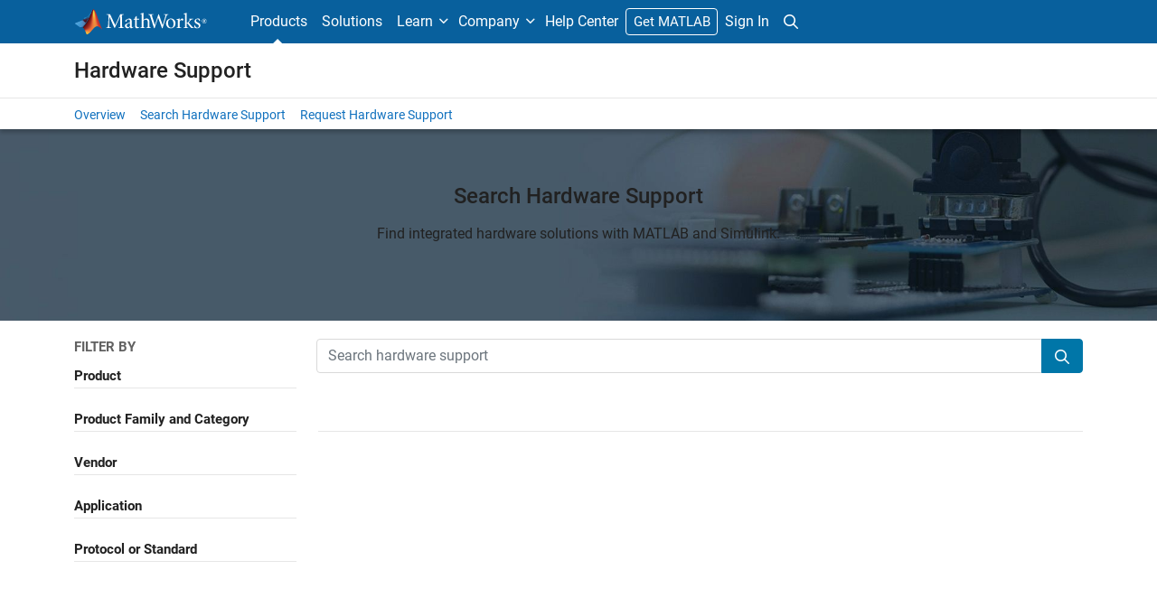

--- FILE ---
content_type: text/html;charset=utf-8
request_url: https://www.mathworks.com/hardware-support.html?fq%5B%5D=hardware-support-vendor%3Aarm
body_size: 23705
content:
<!doctype html>
<html lang="en">
<head>
	<meta charset="utf-8"/>
	<meta name="viewport" content="width=device-width, initial-scale=1.0"/>
	<meta name="description" content="Find integrated hardware solutions with MATLAB and Simulink."/>

	<link rel="icon" href="/etc.clientlibs/mathworks/clientlibs/customer-ui/templates/common/resources/images/favicon.20251211153853409.ico" type="image/x-icon"/>
	<link rel="canonical" href="https://www.mathworks.com/hardware-support.html"/>
	<meta http-equiv="X-UA-Compatible" content="IE=edge"/>
	
	
		<meta name="twitter:card" content="summary_large_image"/>
		<meta name="twitter:site" content="@MathWorks"/>
		
		<meta name="twitter:image" content="https://www.mathworks.com/hardware-support/_jcr_content/thumbnail.adapt.1200.medium.jpg/1751380344524.jpg"/>
		<meta property="og:image:url" content="https://www.mathworks.com/hardware-support/_jcr_content/thumbnail.adapt.1200.medium.jpg/1751380344524.jpg"/>
		<meta property="og:image:secure_url" content="https://www.mathworks.com/hardware-support/_jcr_content/thumbnail.adapt.1200.medium.jpg/1751380344524.jpg"/>
	
	<meta property="og:url" content="https://www.mathworks.com/hardware-support.html"/>
	<meta property="og:description" content="Find integrated hardware solutions with MATLAB and Simulink."/>
	<meta property="og:title" content="Search Hardware Support"/>
	<meta property="og:type" content="website"/>
	

	

	
    
<script src="/etc.clientlibs/mathworks/clientlibs/customer-ui/components/webvitals.min.20251211153853409.js"></script>




	
	

	
	
	

	

	
	
		
    
<link rel="stylesheet" href="/etc.clientlibs/mathworks/clientlibs/customer-ui/components/bootstrap5.min.20251211153853409.css" type="text/css">



		
    
<link rel="stylesheet" href="/etc.clientlibs/mathworks/clientlibs/customer-ui/templates/common/bs5.min.20251211153853409.css" type="text/css">



	
	
	
    
<link rel="stylesheet" href="/etc.clientlibs/mathworks/clientlibs/customer-ui/templates/offcanvasv5.min.20251211153853409.css" type="text/css">



	
    
<link rel="stylesheet" href="/etc.clientlibs/mathworks/clientlibs/customer-ui/templates/mathworks-aem.min.20251211153853409.css" type="text/css">
<link rel="stylesheet" href="/etc.clientlibs/mathworks/clientlibs/customer-ui/components/searchrefine.min.20251211153853409.css" type="text/css">
<link rel="stylesheet" href="/etc.clientlibs/mathworks/clientlibs/customer-ui/components/panel.min.20251211153853409.css" type="text/css">
<link rel="stylesheet" href="/etc.clientlibs/mathworks/clientlibs/customer-ui/components/card.min.20251211153853409.css" type="text/css">
<link rel="stylesheet" href="/etc.clientlibs/mathworks/clientlibs/customer-ui/templates/search.min.20251211153853409.css" type="text/css">




	<link href="/etc.clientlibs/mathworks/clientlibs/customer-ui/templates/common/resources/fonts/roboto/roboto-latin-italic-400.20251211153853409.woff2" rel="preload" as="font" type="font/woff2" crossorigin/>
	<link href="/etc.clientlibs/mathworks/clientlibs/customer-ui/templates/common/resources/fonts/roboto/roboto-latin-italic-500.20251211153853409.woff2" rel="preload" as="font" type="font/woff2" crossorigin/>
	<link href="/etc.clientlibs/mathworks/clientlibs/customer-ui/templates/common/resources/fonts/roboto/roboto-latin-italic-700.20251211153853409.woff2" rel="preload" as="font" type="font/woff2" crossorigin/>
	<link href="/etc.clientlibs/mathworks/clientlibs/customer-ui/templates/common/resources/fonts/roboto/roboto-latin-normal-400.20251211153853409.woff2" rel="preload" as="font" type="font/woff2" crossorigin/>
	<link href="/etc.clientlibs/mathworks/clientlibs/customer-ui/templates/common/resources/fonts/roboto/roboto-latin-normal-500.20251211153853409.woff2" rel="preload" as="font" type="font/woff2" crossorigin/>
	<link href="/etc.clientlibs/mathworks/clientlibs/customer-ui/templates/common/resources/fonts/roboto/roboto-latin-normal-700.20251211153853409.woff2" rel="preload" as="font" type="font/woff2" crossorigin/>
	<link href="/etc.clientlibs/mathworks/clientlibs/customer-ui/templates/common/resources/fonts/mathworks.20251211153853409.woff" rel="preload" as="font" type="font/woff" crossorigin/>

	
		<script id="analyticsDigitalData"> digitalData = {
  "pageInstanceID" : "https://www.mathworks.com/hardware-support.html",
  "page" : {
    "pageInfo" : {
      "pageID" : "https://www.mathworks.com/hardware-support.html",
      "destinationURL" : "https://www.mathworks.com/hardware-support.html"
    },
    "category" : {
      "pageType" : "hdwsrch"
    },
    "attributes" : {
      "recommendationEntityId" : "20ea4bd1ae79ace63d5fe850360a9a588d3b323c"
    }
  },
  "product" : [ {
    "productInfo" : { }
  } ],
  "component" : [ ]
};</script>
		<script>(function(g,b,d,f){(function(a,c,d){if(a){var e=b.createElement("style");e.id=c;e.innerHTML=d;a.appendChild(e)}})(b.getElementsByTagName("head")[0],"at-body-style",d);setTimeout(function(){var a=b.getElementsByTagName("head")[0];if(a){var c=b.getElementById("at-body-style");c&&a.removeChild(c)}},f)})(window,document,"[class*='personalization-container']:not([id^='web-application']) {opacity: 0 !important}",1E3);</script> <script src="//assets.adobedtm.com/d0cc0600946eb3957f703b9fe43c3590597a8c2c/satelliteLib-e8d23c2e444abadc572df06537e2def59c01db09.js" async></script>

	
	

	

	

	<title>Search Hardware Support - MATLAB &amp; Simulink</title>
	




                              <script>!function(a){var e="https://s.go-mpulse.net/boomerang/",t="addEventListener";if("False"=="True")a.BOOMR_config=a.BOOMR_config||{},a.BOOMR_config.PageParams=a.BOOMR_config.PageParams||{},a.BOOMR_config.PageParams.pci=!0,e="https://s2.go-mpulse.net/boomerang/";if(window.BOOMR_API_key="LERXA-6VNES-W6PXS-U8C7F-BXSZH",function(){function n(e){a.BOOMR_onload=e&&e.timeStamp||(new Date).getTime()}if(!a.BOOMR||!a.BOOMR.version&&!a.BOOMR.snippetExecuted){a.BOOMR=a.BOOMR||{},a.BOOMR.snippetExecuted=!0;var i,_,o,r=document.createElement("iframe");if(a[t])a[t]("load",n,!1);else if(a.attachEvent)a.attachEvent("onload",n);r.src="javascript:void(0)",r.title="",r.role="presentation",(r.frameElement||r).style.cssText="width:0;height:0;border:0;display:none;",o=document.getElementsByTagName("script")[0],o.parentNode.insertBefore(r,o);try{_=r.contentWindow.document}catch(O){i=document.domain,r.src="javascript:var d=document.open();d.domain='"+i+"';void(0);",_=r.contentWindow.document}_.open()._l=function(){var a=this.createElement("script");if(i)this.domain=i;a.id="boomr-if-as",a.src=e+"LERXA-6VNES-W6PXS-U8C7F-BXSZH",BOOMR_lstart=(new Date).getTime(),this.body.appendChild(a)},_.write("<bo"+'dy onload="document._l();">'),_.close()}}(),"".length>0)if(a&&"performance"in a&&a.performance&&"function"==typeof a.performance.setResourceTimingBufferSize)a.performance.setResourceTimingBufferSize();!function(){if(BOOMR=a.BOOMR||{},BOOMR.plugins=BOOMR.plugins||{},!BOOMR.plugins.AK){var e=""=="true"?1:0,t="",n="amlpt2yxgyuxa2lsp5iq-f-bc3680ce3-clientnsv4-s.akamaihd.net",i="false"=="true"?2:1,_={"ak.v":"39","ak.cp":"1460359","ak.ai":parseInt("195948",10),"ak.ol":"0","ak.cr":9,"ak.ipv":4,"ak.proto":"h2","ak.rid":"d28ea702","ak.r":47369,"ak.a2":e,"ak.m":"x","ak.n":"essl","ak.bpcip":"3.22.249.0","ak.cport":60106,"ak.gh":"23.208.24.101","ak.quicv":"","ak.tlsv":"tls1.3","ak.0rtt":"","ak.0rtt.ed":"","ak.csrc":"-","ak.acc":"","ak.t":"1769111377","ak.ak":"hOBiQwZUYzCg5VSAfCLimQ==Vt6nw2/8Glp99AxT6DHDKojl8Mo436l84D/rlK/z2LUyVIrqo1m+DEz1HdfzG5SPRLxtXsd9s3jX79sPijHhBrdt5wTgMxRLfBMrmMz3i2wnE2JUapIsLNpXe4AaDJA0U7TCiNj3H3NNWZ8+5Tqt7ijOQfKmVwQeoWNfbdFacOqXq1afa3ePXlFz15eQo1MI7+MJqR9X/mdIRJOnwK2cJQDSD4+cddVxFGgNnJokBLtnXcKYBa/0juU3RK+zm6EP9Lf3KoJSc6WeQC8m0C306sjI2sVHtezv1kZAaudm2T07GyjpNm5MO2LVdGO6WepiPTVpJ5//uifp+jrK3UgYsydlCTjk3GTdg+ef6D/UMwtO16trwDq3wZ6LEx2kX8vxj3k3GXOW1sKWcEXxMBstVOl6iHotaPZIakg+HIWcw3Y=","ak.pv":"296","ak.dpoabenc":"","ak.tf":i};if(""!==t)_["ak.ruds"]=t;var o={i:!1,av:function(e){var t="http.initiator";if(e&&(!e[t]||"spa_hard"===e[t]))_["ak.feo"]=void 0!==a.aFeoApplied?1:0,BOOMR.addVar(_)},rv:function(){var a=["ak.bpcip","ak.cport","ak.cr","ak.csrc","ak.gh","ak.ipv","ak.m","ak.n","ak.ol","ak.proto","ak.quicv","ak.tlsv","ak.0rtt","ak.0rtt.ed","ak.r","ak.acc","ak.t","ak.tf"];BOOMR.removeVar(a)}};BOOMR.plugins.AK={akVars:_,akDNSPreFetchDomain:n,init:function(){if(!o.i){var a=BOOMR.subscribe;a("before_beacon",o.av,null,null),a("onbeacon",o.rv,null,null),o.i=!0}return this},is_complete:function(){return!0}}}}()}(window);</script></head>



	<body id="template_offcanvas" class="site_lang_en  offcanvas_fixed
		  
		  
		  
 		  -has_corporatenav
		  
		  
		  
		  " data-cid="mktg">
		<a class="skip_link visually-hidden-focusable" href="#main">Skip to content</a>

		

	<header class="-has_matrix
					 -has_mwa
					 -has_store
					 -has_topnav
					 -has_subnav
					 ">
		<nav class="navbar navbar-expand-lg" aria-label="Main navigation">
			<div class="container-fluid container-lg">
				<div class="d-lg-flex flex-row align-items-center" id="header_content_container">
					<a href="/?s_tid=gn_logo" class="navbar-brand d-inline-block">
						<img src="/etc.clientlibs/mathworks/clientlibs/customer-ui/templates/common/resources/images/mathworks-logo-rev.20251211153853409.svg" class="mw_logo" alt="MathWorks" width="148" height="30"/>
						
					</a>

					

					<div class="d-flex d-lg-none" id="global_mobile_actuator_container_search">
						<button class="navbar-toggler btn collapsed" id="global_search_mobile_actuator" type="button" data-toggle="collapse" data-bs-toggle="collapse" data-target="#global_search_mobile" data-bs-target="#global_search_mobile" aria-controls="global_search_mobile" aria-expanded="false" aria-label="Toggle Search">
							<span class="icon-search"></span>
						</button>
					</div>
					<div class="navbar-collapse collapse" id="global_search_mobile">
						<div id="global_search_mobile_placeholder"></div>
						<div id="global_search_container">
							<div class="sectionHeadSearchBox sectionheadsearchbox containsResourceName resourceClass-sectionheadsearchbox">

	
		
		<form name="search" id="site_search" class="site_search" action="/search.html" method="get">
			<div class="input-group">
				<label id="search-mathworks" class="visually-hidden sr-only" for="query">Search MathWorks.com</label>
				<input type="hidden" name="c[]" value="entire_site"/>
				<input type="search" name="q" id="query" class="form-control rounded-start" placeholder="Search MathWorks.com" autocomplete="off" data-site-domain="www" data-site-language="en"/>
				<button type="submit" id="searchbutton" class="btn btn_color_blue icon-search" aria-label="Search"></button>
			</div>
		</form>
	

	

	

</div>

						</div>
					</div>


					<div class="d-flex d-lg-none" id="global_mobile_actuator_container_navigation">
						<button class="navbar-toggler collapsed btn" id="global_navigation_mobile_actuator" type="button" data-toggle="collapse" data-bs-toggle="collapse" data-target="#global_navigation" data-bs-target="#global_navigation" aria-controls="global_navigation" aria-expanded="false" aria-label="${alwaystranslate:'Toggle Main Navigation'}">
							<span class="icon-menu-full"></span>
						</button>
					</div>
					<div class="collapse navbar-collapse" id="global_navigation">
						
						<div class="topNavigation topnavigation containsResourceName resourceClass-topnavigation">



	<ul class="navbar-nav flex-grow-1 align-items-lg-center mb-0">
		
		
			<li class="nav-item dropdown" id="globalnav_item_products">
				
	
	
	

	

	<a href="/products.html?s_tid=nav_products" class="nav-link active ">

		

		
			
			Products</a>

		
		
	

				
			</li>
		
			<li class="nav-item dropdown" id="globalnav_item_solutions">
				
	
	
	

	

	<a href="/solutions.html?s_tid=nav_solutions" class="nav-link ">

		

		
			
			Solutions</a>

		
		
	

				
			</li>
		
			<li class="nav-item dropdown" id="globalnav_item_learn">
				
				
					<a href="#" class="nav-link dropdown-toggle" role="button" data-toggle="dropdown" data-bs-toggle="dropdown" aria-expanded="false">
						Learn
					</a>
					<div class="dropdown-menu">
						<div class="container-lg">
							<div class="mainParsys parsys containsResourceName resourceClass-parsys"><div class="cqColumns containsResourceName section resourceClass-columns"><div class="row  ">

	
		<div class=" col-12 col-lg-8 d-flex flex-column "><div class="aac60a99-7f7f-4d47-970e-aec00a5723ab parsys containsResourceName resourceClass-parsys"><div class="cqColumns containsResourceName section resourceClass-columns"><div class="row  ">

	
		<div class=" col-12 col-lg-4 "><div class="80698336-994f-499e-a17d-4016faea1756 parsys containsResourceName resourceClass-parsys"><div class="text containsResourceName section resourceClass-text"><div class="mw-text  ">
	<p class="globalnav_section_title">Training</p>
<ul class="list-unstyled">
 <li><a href="https://matlabacademy.mathworks.com/?s_tid=nav_learn_mlac">Self-Paced Online Courses</a></li>
 <li><a href="/learn/training.html?s_tid=nav_learn_training">Instructor-Led Training</a></li>
 <li><a href="/learn/training/certification.html?s_tid=nav_learn_certification">MathWorks Certification Program</a></li>
</ul>

	
		
		
	
</div>
</div>

</div>
</div>
	
		<div class=" col-12 col-lg-4 "><div class="755baf42-b699-4cd8-bc82-0bcca29bd064 parsys containsResourceName resourceClass-parsys"><div class="text containsResourceName section resourceClass-text"><div class="mw-text  ">
	<p class="globalnav_section_title">Events</p>
<ul class="list-unstyled">
 <li><a href="/company/events.html?s_tid=nav_learn_events">MATLAB and Simulink Events</a></li>
 <li><a href="/company/events/conferences/search-proceedings.html?s_tid=nav_learn_proceedings&q=&page=1">Event Proceedings</a></li>
 <li><a href="/videos/search.html?s_tid=nav_learn_webinars&q=&fq%5B%5D=video-external-category:recwebinar&page=1">On-Demand Webinars</a></li>
</ul>

	
		
		
	
</div>
</div>

</div>
</div>
	
		<div class=" col-12 col-lg-4 "><div class="7126096f-3d8e-44f5-bb5f-e82d4f1dc2e7 parsys containsResourceName resourceClass-parsys"><div class="text containsResourceName section resourceClass-text"><div class="mw-text  ">
	<p class="globalnav_section_title">Learning Resources</p>
<ul class="list-unstyled">
 <li><a href="/academia/educators.html?s_tid=nav_learn_teach">Teach with MATLAB</a></li>
 <li><a href="/academia/research.html?s_tid=nav_learn_research">Research with MATLAB</a></li>
 <li><a href="/academia/students.html?s_tid=nav_learn_students">Student Programs</a></li>
 <li><a href="/academia/books.html?s_tid=nav_learn_books">Books</a></li>
</ul>

	
		
		
	
</div>
</div>

</div>
</div>
	
</div>
</div>
<div class="cqColumns containsResourceName section resourceClass-columns"><div class="row  mt-auto d-none d-lg-block ">

	
		<div class=" col-lg-4 "><div class="49d1cea7-1177-44e0-aa7b-69d7774587ac parsys containsResourceName resourceClass-parsys"><div class="button containsResourceName resourceClass-button section">



	
	
	
	

	<div class="d-grid">

	<a href="/company/aboutus/contact_us.html?s_tid=nav_learn_contact" class="btn btn_color_blue add_margin_20 btn-outline " role="button">

		

		
			
			Contact Us</a>

		
		
	</div>





</div>

</div>
</div>
	
</div>
</div>
<div class="horizontalrule containsResourceName section resourceClass-horizontalrule">

<hr/>
</div>
<div class="text containsResourceName section resourceClass-text"><div class="mw-text  add_link_underline">
	<p>Visit the <a href="https://www.mathworks.com/help/?s_tid=nav_learn_hc">Help Center</a> to explore product documentation, engage with community forums, check release notes, and more.</p>

	
		
		
	
</div>
</div>

</div>
</div>
	
		<div class=" col-lg-4 d-none d-lg-flex col-xl-3 offset-xl-1 "><div class="6c271095-d40d-4eba-b02a-657255faf52e parsys containsResourceName resourceClass-parsys"><div class="cqPanel containsResourceName resourceClass-panel section">



<div class="panel panel-default  ">
	

	

	
	<div class="panel-heading add_background_cover add_min_height_150 https___www_mathworks_com_shared_content_corporate_nav_learn__jcr_content_mainParsys_columns_copy_6c271095_d40d_4eba_b02a_657255faf52e_panel_copy_headerImage" style="background-image: url('https://www.mathworks.com/shared-content/corporate-nav/learn/_jcr_content/mainParsys/columns_copy/6c271095-d40d-4eba-b02a-657255faf52e/panel_copy/headerImage.adapt.1200.low.jpg/1750353562800.jpg');">
		

	
		
			
			<style data-aem-src="/content/dam/mathworks/mathworks-dot-com/images/responsive/supporting/videos/video-portal-thumbnail.jpg">
				@media screen and (min-width: 992px) { .https___www_mathworks_com_shared_content_corporate_nav_learn__jcr_content_mainParsys_columns_copy_6c271095_d40d_4eba_b02a_657255faf52e_panel_copy_headerImage { background-image: url(https://www.mathworks.com/shared-content/corporate-nav/learn/_jcr_content/mainParsys/columns_copy/6c271095-d40d-4eba-b02a-657255faf52e/panel_copy/headerImage.adapt.full.medium.jpg/1750353562800.jpg) !important; }}
				@media screen and (min-width: 768px) and (max-width: 991px){ .https___www_mathworks_com_shared_content_corporate_nav_learn__jcr_content_mainParsys_columns_copy_6c271095_d40d_4eba_b02a_657255faf52e_panel_copy_headerImage { background-image: url(https://www.mathworks.com/shared-content/corporate-nav/learn/_jcr_content/mainParsys/columns_copy/6c271095-d40d-4eba-b02a-657255faf52e/panel_copy/headerImage.adapt.full.low.jpg/1750353562800.jpg) !important; }}
			</style>
		
		
		
	

		
		
			
		
	</div>

	<div class="panel-body null">
		
			
			
				
			
			
			<div class="panelParsys parsys containsResourceName resourceClass-parsys"><div class="text containsResourceName section resourceClass-text"><div class="mw-text  ">
	<p class="h3 add_margin_5">MATLAB and Simulink Videos</p>
<p class="add_margin_10">Learn about products, watch demonstrations, and explore what's new.</p>

	
		
		
	
</div>
</div>
<div class="actionlink containsResourceName section resourceClass-actionlink">



	
	
	
	
	

	

	<a href="/videos.html?s_tid=nav_learn_spotlight_videos" class=" icon-chevron add_margin_20 add_margin_0 stretched-link ">

		

		
			
			Explore videos</a>

		
		
	



</div>

</div>

		
	</div>

	
	

</div>


    



</div>

</div>
</div>
	
</div>
</div>

</div>

						</div>
					</div>
				
			</li>
		
			<li class="nav-item dropdown" id="globalnav_item_company">
				
				
					<a href="#" class="nav-link dropdown-toggle" role="button" data-toggle="dropdown" data-bs-toggle="dropdown" aria-expanded="false">
						Company
					</a>
					<div class="dropdown-menu">
						<div class="container-lg">
							<div class="mainParsys parsys containsResourceName resourceClass-parsys"><div class="cqColumns containsResourceName section resourceClass-columns"><div class="row  ">

	
		<div class=" col-12 col-lg-8 d-flex flex-column "><div class="aac60a99-7f7f-4d47-970e-aec00a5723ab parsys containsResourceName resourceClass-parsys"><div class="cqColumns containsResourceName section resourceClass-columns"><div class="row  ">

	
		<div class=" col-12 col-lg-4 "><div class="80698336-994f-499e-a17d-4016faea1756 parsys containsResourceName resourceClass-parsys"><div class="text containsResourceName section resourceClass-text"><div class="mw-text  ">
	<p class="globalnav_section_title">Company</p>
<ul class="list-unstyled">
 <li><a href="/company.html?s_tid=nav_company_about_us">About MathWorks</a></li>
 <li><a href="/company/aboutus/mission_values.html?s_tid=nav_company_mv">Mission and Values</a></li>
 <li><a href="/company/aboutus/soc_mission.html?s_tid=nav_company_sm">Social Mission</a></li>
 <li><a href="/company/aboutus/decarbonizing-mathworks.html?s_tid=nav_company_dc">Decarbonizing MathWorks</a></li>
 <li><a href="/company/customer-stories.html?s_tid=nav_company_cs">Customer Stories</a></li>
</ul>

	
		
		
	
</div>
</div>

</div>
</div>
	
		<div class=" col-12 col-lg-4 "><div class="755baf42-b699-4cd8-bc82-0bcca29bd064 parsys containsResourceName resourceClass-parsys"><div class="text containsResourceName section resourceClass-text"><div class="mw-text  ">
	<p class="globalnav_section_title">Careers</p>
<ul class="list-unstyled">
 <li><a href="/company/jobs/opportunities.html?s_tid=nav_company_careers">Careers Overview</a></li>
 <li><a href="/company/jobs/opportunities/search/?s_tid=nav_company_jobs">Job Search</a></li>
 <li><a href="/company/jobs/teams-roles.html?s_tid=nav_company_teams">Teams and Roles</a></li>
 <li><a href="/company/jobs/resources/locations.html?s_tid=nav_company_locations">Office Locations</a></li>
</ul>

	
		
		
	
</div>
</div>

</div>
</div>
	
</div>
</div>
<div class="cqColumns containsResourceName section resourceClass-columns"><div class="row  mt-auto d-none d-lg-block ">

	
		<div class=" col-lg-4 "><div class="49d1cea7-1177-44e0-aa7b-69d7774587ac parsys containsResourceName resourceClass-parsys"><div class="button containsResourceName resourceClass-button section">



	
	
	
	

	<div class="d-grid">

	<a href="/company/aboutus/contact_us.html?s_tid=nav_company_contact" class="btn btn_color_blue add_margin_0 btn-outline " role="button">

		

		
			
			Contact Us</a>

		
		
	</div>





</div>

</div>
</div>
	
</div>
</div>

</div>
</div>
	
		<div class=" col-lg-4 d-none d-lg-flex col-xl-3 offset-xl-1 "><div class="6c271095-d40d-4eba-b02a-657255faf52e parsys containsResourceName resourceClass-parsys"><div class="cqPanel containsResourceName resourceClass-panel section">



<div class="panel panel-default add_margin_0 ">
	

	

	
	<div class="panel-heading add_background_cover add_min_height_150 https___www_mathworks_com_shared_content_corporate_nav_company__jcr_content_mainParsys_columns_6c271095_d40d_4eba_b02a_657255faf52e_panel_headerImage" style="background-image: url('https://www.mathworks.com/shared-content/corporate-nav/company/_jcr_content/mainParsys/columns/6c271095-d40d-4eba-b02a-657255faf52e/panel/headerImage.adapt.1200.low.jpg/1742937767846.jpg');">
		

	
		
			
			<style data-aem-src="/content/dam/mathworks/mathworks-dot-com/company/events/images/decarbonization-spotlight.jpg">
				@media screen and (min-width: 992px) { .https___www_mathworks_com_shared_content_corporate_nav_company__jcr_content_mainParsys_columns_6c271095_d40d_4eba_b02a_657255faf52e_panel_headerImage { background-image: url(https://www.mathworks.com/shared-content/corporate-nav/company/_jcr_content/mainParsys/columns/6c271095-d40d-4eba-b02a-657255faf52e/panel/headerImage.adapt.full.medium.jpg/1742937767846.jpg) !important; }}
				@media screen and (min-width: 768px) and (max-width: 991px){ .https___www_mathworks_com_shared_content_corporate_nav_company__jcr_content_mainParsys_columns_6c271095_d40d_4eba_b02a_657255faf52e_panel_headerImage { background-image: url(https://www.mathworks.com/shared-content/corporate-nav/company/_jcr_content/mainParsys/columns/6c271095-d40d-4eba-b02a-657255faf52e/panel/headerImage.adapt.full.low.jpg/1742937767846.jpg) !important; }}
			</style>
		
		
		
	

		
		
			
		
	</div>

	<div class="panel-body null">
		
			
			
				
			
			
			<div class="panelParsys parsys containsResourceName resourceClass-parsys"><div class="text containsResourceName section resourceClass-text"><div class="mw-text  ">
	<p class="h3 add_margin_5">Decarbonizing MathWorks</p>
<p class="add_margin_10">See how MathWorks is protecting and restoring Earth's resources.</p>

	
		
		
	
</div>
</div>
<div class="actionlink containsResourceName section resourceClass-actionlink">



	
	
	
	
	

	

	<a href="/company/aboutus/decarbonizing-mathworks.html?s_tid=nav_company_spotlight_dc" class=" icon-chevron add_margin_20 add_margin_0 stretched-link ">

		

		
			
			Learn more</a>

		
		
	



</div>

</div>

		
	</div>

	
	

</div>


    



</div>

</div>
</div>
	
</div>
</div>

</div>

						</div>
					</div>
				
			</li>
		
			<li class="nav-item dropdown -alignment_lg_end" id="globalnav_item_help">
				
				
					<a href="#" class="nav-link dropdown-toggle" role="button" data-toggle="dropdown" data-bs-toggle="dropdown" aria-expanded="false">
						Help Center
					</a>
					<div class="dropdown-menu">
						<div class="container-lg">
							<div class="mainParsys parsys containsResourceName resourceClass-parsys"><div class="cqColumns containsResourceName section resourceClass-columns"><div class="row  ">

	
		<div class=" col-12 col-lg-8 d-flex flex-column "><div class="aac60a99-7f7f-4d47-970e-aec00a5723ab parsys containsResourceName resourceClass-parsys"><div class="cqColumns containsResourceName section resourceClass-columns"><div class="row  ">

	
		<div class=" col-12 col-lg-4 "><div class="80698336-994f-499e-a17d-4016faea1756 parsys containsResourceName resourceClass-parsys"><div class="text containsResourceName section resourceClass-text"><div class="mw-text  ">
	<p class="globalnav_section_title">MATLAB Help Center</p>
<ul class="list-unstyled">
 <li><a href="/help/?s_tid=nav_help_documentation">Documentation</a></li>
 <li><a href="/help/install/index.html?s_tid=nav_help_install">Installation Help</a></li>
 <li><a href="/help/relnotes/index.html?s_tid=nav_help_install">Release Notes</a></li>
 <li><a href="/downloads/web_downloads/?s_tid=nav_help_downloads">Download Products</a></li>
 <li><a href="/support/bugreports/?s_tid=nav_help_bugreports">Bug Reports</a></li>
</ul>

	
		
		
	
</div>
</div>

</div>
</div>
	
		<div class=" col-12 col-lg-4 "><div class="755baf42-b699-4cd8-bc82-0bcca29bd064 parsys containsResourceName resourceClass-parsys"><div class="text containsResourceName section resourceClass-text"><div class="mw-text  ">
	<p class="globalnav_section_title">Community</p>
<ul class="list-unstyled">
 <li><a href="https://blogs.mathworks.com/?s_tid=nav_help_blogs">Blogs</a></li>
 <li><a href="/matlabcentral/fileexchange/?s_tid=nav_help_fex">File Exchange</a></li>
 <li><a href="/matlabcentral/answers/index/?s_tid=nav_help_answers">MATLAB Answers</a></li>
</ul>

	
		
		
	
</div>
</div>

</div>
</div>
	
</div>
</div>
<div class="cqColumns containsResourceName section resourceClass-columns"><div class="row  mt-auto d-none d-lg-block ">

	
		<div class=" col-lg-4 "><div class="49d1cea7-1177-44e0-aa7b-69d7774587ac parsys containsResourceName resourceClass-parsys"><div class="button containsResourceName resourceClass-button section">



	
	
	
	

	<div class="d-grid">

	<a href="/company/aboutus/contact_us.html?s_tid=nav_help_contact" class="btn btn_color_blue add_margin_20 btn-outline " role="button">

		

		
			
			Contact Us</a>

		
		
	</div>





</div>

</div>
</div>
	
</div>
</div>

</div>
</div>
	
		<div class=" col-lg-4 d-none d-lg-flex col-xl-3 offset-xl-1 "><div class="6c271095-d40d-4eba-b02a-657255faf52e parsys containsResourceName resourceClass-parsys"><div class="cqPanel containsResourceName resourceClass-panel section">



<div class="panel panel-default  ">
	

	

	
	<div class="panel-heading add_background_cover add_min_height_150 https___www_mathworks_com_shared_content_corporate_nav_help__jcr_content_mainParsys_columns_copy_6c271095_d40d_4eba_b02a_657255faf52e_panel_headerImage" style="background-image: url('https://www.mathworks.com/shared-content/corporate-nav/help/_jcr_content/mainParsys/columns_copy/6c271095-d40d-4eba-b02a-657255faf52e/panel/headerImage.adapt.1200.low.jpg/1768253223576.jpg');">
		

	
		
			
			<style data-aem-src="/content/dam/mathworks/mathworks-dot-com/images/responsive/supporting/solutions/electrical-engineering-computer-science/self-paced-training-thumbnail.jpg">
				@media screen and (min-width: 992px) { .https___www_mathworks_com_shared_content_corporate_nav_help__jcr_content_mainParsys_columns_copy_6c271095_d40d_4eba_b02a_657255faf52e_panel_headerImage { background-image: url(https://www.mathworks.com/shared-content/corporate-nav/help/_jcr_content/mainParsys/columns_copy/6c271095-d40d-4eba-b02a-657255faf52e/panel/headerImage.adapt.full.medium.jpg/1768253223576.jpg) !important; }}
				@media screen and (min-width: 768px) and (max-width: 991px){ .https___www_mathworks_com_shared_content_corporate_nav_help__jcr_content_mainParsys_columns_copy_6c271095_d40d_4eba_b02a_657255faf52e_panel_headerImage { background-image: url(https://www.mathworks.com/shared-content/corporate-nav/help/_jcr_content/mainParsys/columns_copy/6c271095-d40d-4eba-b02a-657255faf52e/panel/headerImage.adapt.full.low.jpg/1768253223576.jpg) !important; }}
			</style>
		
		
		
	

		
		
			
		
	</div>

	<div class="panel-body null">
		
			
			
				
			
			
			<div class="panelParsys parsys containsResourceName resourceClass-parsys"><div class="text containsResourceName section resourceClass-text"><div class="mw-text  ">
	<p class="h3 add_margin_5">Self-Paced Online Courses</p>
<p class="add_margin_10">Start using hands-on exercises with step-by-step instructions and automated feedback.</p>

	
		
		
	
</div>
</div>
<div class="actionlink containsResourceName section resourceClass-actionlink">



	
	
	
	
	

	

	<a href="https://matlabacademy.mathworks.com/?s_tid=nav_help_spotlight_courses" class=" icon-chevron add_margin_20 add_margin_0 stretched-link ">

		

		
			
			Explore training</a>

		
		
	



</div>

</div>

		
	</div>

	
	

</div>


    



</div>

</div>
</div>
	
</div>
</div>

</div>

						</div>
					</div>
				
			</li>
		

		
		<li class="nav-item  d-none d-lg-block -alignment_lg_end" id="globalnav_item_matlab">
			
	
	
	

	

	<a href="https://login.mathworks.com/embedded-login/landing.html?cid=getmatlab&s_tid=gn_getml" style="display:none;" class="not-logged-in btn btn_color_orange ">

		

		
			
			Get MATLAB</a>

		
		
	

			
	
	
	

	

	<a href="https://login.mathworks.com/embedded-login/landing.html?cid=getmatlab&s_tid=gn_getml" style="display:none;" class="logged-in btn btn_color_orange ">

		

		
			
			MATLAB</a>

		
		
	


			
			

		</li>

		
		
			<li class="nav-item dropdown -alignment_lg_end" id="globalnav_item_mwa">
				<a href="#" class="nav-link headernav_login mwa-nav_login" id="mwanav_item_login" style="display: none;" aria-label="Sign In to Your MathWorks Account">
					Sign In
				</a>

				<a href="#" class="nav-link headernav_logout dropdown-toggle" id="mwanav_actuator" role="button" data-toggle="dropdown" data-bs-toggle="dropdown" aria-expanded="false" style="display: none;" title="Access your MathWorks Account">
					<span class="mwanav_avatar mwa_image_drop_down"></span>
					<span class="mobile_account_name visually_hidden_xxl visually_hidden_xl visually_hidden_lg hidden-md hidden-lg"></span>
				</a>
				<ul class="dropdown-menu dropdown-menu-lg-end" id="mwanav_dropdown_menu">
					<li id='mwanav_item_account'><a class='mwa-account dropdown-item'>My Account</a></li>
					<li id='mwanav_item_community'><a class='mwa-community-profile dropdown-item'>My Community Profile</a></li>
					<li id='mwanav_item_associate'><a class='mwa-link-license dropdown-item'>Link License</a></li>
					<li><hr class="dropdown-divider"/></li>
					<li id='mwanav_item_logout'><a class='mwa-logout dropdown-item'>Sign Out</a></li>
				</ul>
			</li>
		

		<li class="nav-item d-block d-lg-none" id="globalnav_item_mobile_divider"><hr class="dropdown-divider"/></li>

		<li class="nav-item d-block d-sm-flex gap-3 d-lg-none" id="globalnav_item_mobile_ctas">
			
				
	
	
	

	

	<a href="https://login.mathworks.com/embedded-login/landing.html?cid=getmatlab&s_tid=gn_getml" style="display:none !important;" class="not-logged-in btn btn-outline btn_color_orange d-block flex-grow-1 companion_btn ">

		

		
			
			Get MATLAB</a>

		
		
	

				
	
	
	

	

	<a href="https://login.mathworks.com/embedded-login/landing.html?cid=getmatlab&s_tid=gn_getml" style="display:none !important;" class="logged-in btn btn-outline btn_color_orange d-block flex-grow-1 companion_btn ">

		

		
			
			MATLAB</a>

		
		
	

				
	
	
	

	

	<a href="/company/aboutus/contact_us.html?s_tid=gn_ps" class="btn btn-outline btn_color_blue d-block flex-grow-1 companion_btn ">

		

		
			
			Contact Us</a>

		
		
	

			
		</li>

		

		

		<li class="nav-item dropdown d-none d-lg-block -alignment_lg_end" id="globalnav_item_search">
			<a href="#" class="nav-link dropdown-toggle" role="button" data-toggle="dropdown" data-bs-toggle="dropdown" aria-expanded="false" aria-label="Search"><span class="icon-search"></span></a>
			<div class="dropdown-menu">
				<div class="container-lg">
					<div class="row align-items-center">
						
						<div class="col-12 col-lg-4">
							<p class="h1">Search</p>
						</div>
						<div class="col-12 col-lg-8">
							<div id="global_search_desktop_placeholder"></div>
						</div>
						
						
					</div>
				</div>
			</div>
		</li>

		
	</ul>


	


</div>

					</div>
				</div>

				
			</div>
		</nav>
	</header>



		


	<div class="sticky-top" id="sticky_container">
		
		<div class="sectionHead sectionhead containsResourceName resourceClass-sectionhead">

	<div class="section_banner" id="section_banner">
		<div class="container-fluid container-lg">
			<div class="row align-items-center">
				<div class="col-12">
					<div class="section_banner_title">
						
						<p class="h1">
							
							Hardware Support
						</p>
						
						
					</div>
				</div>
			</div>
		</div>
	</div>





</div>

		
		

	<div class="subnav" id="subnav">
		<div class="subnav_container">
			<div class="container-fluid container-lg">
				<div class="row">
					<div class="col-12">
						<div class="localNavigation localnav containsResourceName resourceClass-localnav">



	
		<div id="sliding_nav" class="splide" data-item-per-page="3">
			<div class="splide__track">
				<ul class="splide__list">
					
						
							<li class="splide__slide ">
								
	
	
	

	

	<a href="/hardware-support/home.html" class=" ">

		

		
			
			Overview</a>

		
		
	

							</li>
						
						
					
						
							<li class="splide__slide ">
								
	
	
	

	

	<a href="/hardware-support.html" class=" ">

		

		
			
			Search Hardware Support</a>

		
		
	

							</li>
						
						
					
						
							<li class="splide__slide ">
								
	
	
	

	

	<a href="/hardware-support/request-hardware-support.html" class=" ">

		

		
			
			Request Hardware Support</a>

		
		
	

							</li>
						
						
					
				</ul>
			</div>
		</div>
		<div>
			<div class="cq-placeholder" data-emptytext="Sliding Local Navigation"></div>
		</div>
		
    
<link rel="stylesheet" href="/etc.clientlibs/mathworks/clientlibs/customer-ui/components/splide.min.20251211153853409.css" type="text/css">
<link rel="stylesheet" href="/etc.clientlibs/mathworks/clientlibs/customer-ui/components/localslidingnav.min.20251211153853409.css" type="text/css">



		
    
<script src="/etc.clientlibs/mathworks/clientlibs/customer-ui/components/splide.min.20251211153853409.js"></script>
<script src="/etc.clientlibs/mathworks/clientlibs/customer-ui/components/slidingnav.min.20251211153853409.js"></script>



	
	




</div>

					</div>
				</div>
				
			</div>
		</div>
	</div>
	



	</div>





		
<div id="offcanvas_container">
	

	<div class="collapse collapse-horizontal" id="offcanvas_menu">
		<button class="btn collapsed" id="offcanvas_actuator" type="button" data-bs-toggle="collapse" data-bs-target="#offcanvas_menu" aria-expanded="false" aria-controls="offcanvas_menu">
			<span class="icon-offcanvas-menu"><span class="visually-hidden">Off-Canvas Navigation Menu Toggle</span></span> <span class="offcanvas_actuator_label" aria-hidden="true">Filter</span>
		</button>
		<div id="offcanvas_menu_content">
			<div class="sidebar parsys containsResourceName resourceClass-parsys"><div class="searchfacets containsResourceName resourceClass-searchfacets section">

    
<script src="/etc.clientlibs/mathworks/clientlibs/customer-ui/components/handlebars.min.20251211153853409.js"></script>
<script src="/etc.clientlibs/mathworks/clientlibs/customer-ui/components/searchfacets.min.20251211153853409.js"></script>



<div class="search_refine_v4">
	<div id="facets_area">
		
		<div class="search_nav_facets">
			
				<h2 class="d-none d-md-block">
					Filter By
				</h2>
			
			
				<h3>Product
					<span class="remove_category_facets" style="display:none">
					<a href="#">Clear</a>
				</span>
				</h3>
				<ul class="list-unstyled -has_maxheight" data-facet-id="product:"></ul>
			
				<h3>Product Family and Category
					<span class="remove_category_facets" style="display:none">
					<a href="#">Clear</a>
				</span>
				</h3>
				<ul class="list-unstyled -has_maxheight" data-facet-id="product-family:"></ul>
			
				<h3>Vendor
					<span class="remove_category_facets" style="display:none">
					<a href="#">Clear</a>
				</span>
				</h3>
				<ul class="list-unstyled -has_maxheight" data-facet-id="hardware-support-vendor:"></ul>
			
				<h3>Application
					<span class="remove_category_facets" style="display:none">
					<a href="#">Clear</a>
				</span>
				</h3>
				<ul class="list-unstyled -has_maxheight" data-facet-id="marketing-application:"></ul>
			
				<h3>Protocol or Standard
					<span class="remove_category_facets" style="display:none">
					<a href="#">Clear</a>
				</span>
				</h3>
				<ul class="list-unstyled -has_maxheight" data-facet-id="hardware-support-protocol-standard:"></ul>
			
		</div>
	</div>
</div>
</div>

</div>

		</div>
		
    
<script src="/etc.clientlibs/mathworks/clientlibs/customer-ui/templates/offcanvasv5.min.20251211153853409.js"></script>



	</div>


	<div id="offcanvas_body_container">
		<div id="offcanvas_body">
			
			<div class="introParsys parsys containsResourceName resourceClass-parsys"><div class="cqBand containsResourceName section resourceClass-band">




<div class="band add_background_color_darkblue add_background_cover d-flex align-items-center  text-center  https___www_mathworks_com_hardware_support__jcr_content_introParsys_band_copy_copy_backgroundImage" style="background-image: url('https://www.mathworks.com/hardware-support/_jcr_content/introParsys/band_copy_copy/backgroundImage.adapt.full.low.jpg/1767866280788.jpg');">
	

	
		
			<style data-aem-src="/content/dam/mathworks/mathworks-dot-com/images/responsive/supporting/hardware/hardware-search-banner.jpg">
				@media screen and (min-width: 768px) { .https___www_mathworks_com_hardware_support__jcr_content_introParsys_band_copy_copy_backgroundImage { background-image: url(https://www.mathworks.com/hardware-support/_jcr_content/introParsys/band_copy_copy/backgroundImage.adapt.full.medium.jpg/1767866280788.jpg) !important; }}
			</style>
			
		
		
		
	

	
		<div class="container-fluid container-lg">
			<div class="row">
				<div class="col-12">
					<div><div class="mainParsys parsys containsResourceName resourceClass-parsys"><div class="cqColumns containsResourceName section resourceClass-columns"><div class="row  ">

	
		<div class=" col-8 offset-2 "><div class="75bac080-96fd-47a7-ae05-3e4ff0508406 parsys containsResourceName resourceClass-parsys"><div class="text containsResourceName section resourceClass-text"><div class="mw-text  ">
	<h1 class="h2">Search Hardware Support</h1>
<p>Find integrated hardware solutions with MATLAB and Simulink.</p>

	
		
		
	
</div>
</div>

</div>
</div>
	
</div>
</div>

</div>
</div>
				</div>
			</div>
		</div>
	
	
    
<link rel="stylesheet" href="/etc.clientlibs/mathworks/clientlibs/customer-ui/components/band.min.20251211153853409.css" type="text/css">



</div></div>

</div>

			<div class="content_container" id="content_container">
				<div class="container-fluid container-lg">
					<div class="row">
						<div class="col" id="offcanvas_fixed_menu_container"> </div>
						<div class="col" id="offcanvas_content_container">
							
							<div id="offcanvas_focus_actuator" tabindex="0" class="d-block d-md-none"><span class="visually-hidden">Main Content</span></div>
							

<main id="main" tabindex="-1">
	
	


    
<link rel="stylesheet" href="/etc.clientlibs/mathworks/clientlibs/customer-ui/components/image.min.20251211153853409.css" type="text/css">




<script type="text/javascript">
	if (typeof window.digitalData !== 'undefined') {
		window.digitalData.event = [{}, {
			eventInfo: {
				eventName: "hardware_catalog_main",
				eventAction: "internalSearchApp",
				type: "internalSearch"
			}
		}];
	}
</script>

<script type="text/javascript">
	var facetDetails = {"product:":[{"title":"MATLAB","subFacets":null,"id":"product:ML","count":0},{"title":"Simulink","subFacets":null,"id":"product:SL","count":0},{"title":"5G Toolbox","subFacets":null,"id":"product:5G","count":0},{"title":"Aerospace Blockset","subFacets":null,"id":"product:AE","count":0},{"title":"Aerospace Toolbox","subFacets":null,"id":"product:AT","count":0},{"title":"Antenna Toolbox","subFacets":null,"id":"product:AA","count":0},{"title":"Audio Toolbox","subFacets":null,"id":"product:AU","count":0},{"title":"Automated Driving Toolbox","subFacets":null,"id":"product:DR","count":0},{"title":"AUTOSAR Blockset","subFacets":null,"id":"product:AS","count":0},{"title":"Bioinformatics Toolbox","subFacets":null,"id":"product:BI","count":0},{"title":"Bluetooth Toolbox","subFacets":null,"id":"product:BL","count":0},{"title":"C2000 Microcontroller Blockset","subFacets":null,"id":"product:C2","count":0},{"title":"Campus-Wide License","subFacets":null,"id":"product:CWS","count":0},{"title":"Communications Toolbox","subFacets":null,"id":"product:CM","count":0},{"title":"Computer Vision Toolbox","subFacets":null,"id":"product:VP","count":0},{"title":"Control System Toolbox","subFacets":null,"id":"product:CT","count":0},{"title":"Curve Fitting Toolbox","subFacets":null,"id":"product:CF","count":0},{"title":"Data Acquisition Toolbox","subFacets":null,"id":"product:DA","count":0},{"title":"Database Toolbox","subFacets":null,"id":"product:DB","count":0},{"title":"Datafeed Toolbox","subFacets":null,"id":"product:DF","count":0},{"title":"DDS Blockset","subFacets":null,"id":"product:DD","count":0},{"title":"Deep Learning HDL Toolbox","subFacets":null,"id":"product:DH","count":0},{"title":"Deep Learning Toolbox","subFacets":null,"id":"product:NN","count":0},{"title":"DO Qualification Kit","subFacets":null,"id":"product:DO","count":0},{"title":"DSP HDL Toolbox","subFacets":null,"id":"product:HS","count":0},{"title":"DSP System Toolbox","subFacets":null,"id":"product:DS","count":0},{"title":"Econometrics Toolbox","subFacets":null,"id":"product:ET","count":0},{"title":"Embedded Coder","subFacets":null,"id":"product:EC","count":0},{"title":"Financial Instruments Toolbox","subFacets":null,"id":"product:IT","count":0},{"title":"Financial Toolbox","subFacets":null,"id":"product:FI","count":0},{"title":"Fixed-Point Designer","subFacets":null,"id":"product:PO","count":0},{"title":"Fuzzy Logic Toolbox","subFacets":null,"id":"product:FL","count":0},{"title":"Global Optimization Toolbox","subFacets":null,"id":"product:GD","count":0},{"title":"GPU Coder","subFacets":null,"id":"product:GC","count":0},{"title":"HDL Coder","subFacets":null,"id":"product:HD","count":0},{"title":"HDL Verifier","subFacets":null,"id":"product:ES","count":0},{"title":"IEC Certification  Kit","subFacets":null,"id":"product:IE","count":0},{"title":"Image Acquisition Toolbox","subFacets":null,"id":"product:IA","count":0},{"title":"Image Processing Toolbox","subFacets":null,"id":"product:IP","count":0},{"title":"Industrial Communication Toolbox","subFacets":null,"id":"product:OT","count":0},{"title":"Instrument Control Toolbox","subFacets":null,"id":"product:IC","count":0},{"title":"Lidar Toolbox","subFacets":null,"id":"product:LP","count":0},{"title":"LTE Toolbox","subFacets":null,"id":"product:LS","count":0},{"title":"Mapping Toolbox","subFacets":null,"id":"product:MG","count":0},{"title":"MATLAB and Simulink Home Suite","subFacets":null,"id":"product:HOME","count":0},{"title":"MATLAB and Simulink Startup Suite","subFacets":null,"id":"product:SLSS","count":0},{"title":"MATLAB and Simulink Student Suite","subFacets":null,"id":"product:STUDENT","count":0},{"title":"MATLAB Coder","subFacets":null,"id":"product:ME","count":0},{"title":"MATLAB Compiler","subFacets":null,"id":"product:CO","count":0},{"title":"MATLAB Compiler SDK","subFacets":null,"id":"product:MJ","count":0},{"title":"MATLAB Copilot","subFacets":null,"id":"product:KM","count":0},{"title":"MATLAB Drive","subFacets":null,"id":"product:ML_MATLAB_DRIVE","count":0},{"title":"MATLAB Grader","subFacets":null,"id":"product:GR","count":0},{"title":"MATLAB Mobile","subFacets":null,"id":"product:MLMobile","count":0},{"title":"MATLAB Online","subFacets":null,"id":"product:MLOnline","count":0},{"title":"MATLAB Online Server","subFacets":null,"id":"product:OS","count":0},{"title":"MATLAB Parallel Server","subFacets":null,"id":"product:DW","count":0},{"title":"MATLAB Production Server","subFacets":null,"id":"product:PR","count":0},{"title":"MATLAB Report Generator","subFacets":null,"id":"product:MR","count":0},{"title":"MATLAB Test","subFacets":null,"id":"product:TE","count":0},{"title":"MATLAB Web App Server","subFacets":null,"id":"product:MW","count":0},{"title":"Medical Imaging Toolbox","subFacets":null,"id":"product:DX","count":0},{"title":"Mixed-Signal Blockset","subFacets":null,"id":"product:AM","count":0},{"title":"Model Predictive Control Toolbox","subFacets":null,"id":"product:MP","count":0},{"title":"Model-Based Calibration Toolbox","subFacets":null,"id":"product:MB","count":0},{"title":"Motor Control Blockset","subFacets":null,"id":"product:MT","count":0},{"title":"Navigation Toolbox","subFacets":null,"id":"product:NV","count":0},{"title":"Optimization Toolbox","subFacets":null,"id":"product:OP","count":0},{"title":"Parallel Computing Toolbox","subFacets":null,"id":"product:DM","count":0},{"title":"Partial Differential Equation Toolbox","subFacets":null,"id":"product:PD","count":0},{"title":"Phased Array System Toolbox","subFacets":null,"id":"product:AR","count":0},{"title":"Polyspace Access","subFacets":null,"id":"product:AB","count":0},{"title":"Polyspace Bug Finder","subFacets":null,"id":"product:BD","count":0},{"title":"Polyspace Bug Finder Server","subFacets":null,"id":"product:BS","count":0},{"title":"Polyspace Client for Ada","subFacets":null,"id":"product:PA","count":0},{"title":"Polyspace Code Prover","subFacets":null,"id":"product:CD","count":0},{"title":"Polyspace Code Prover Server","subFacets":null,"id":"product:CS","count":0},{"title":"Polyspace Server for Ada","subFacets":null,"id":"product:PF","count":0},{"title":"Polyspace Test","subFacets":null,"id":"product:PZ","count":0},{"title":"Powertrain Blockset","subFacets":null,"id":"product:PW","count":0},{"title":"Predictive Maintenance Toolbox","subFacets":null,"id":"product:PM","count":0},{"title":"Radar Toolbox","subFacets":null,"id":"product:RA","count":0},{"title":"Reinforcement Learning Toolbox","subFacets":null,"id":"product:RL","count":0},{"title":"Requirements Toolbox","subFacets":null,"id":"product:RQ","count":0},{"title":"RF Blockset","subFacets":null,"id":"product:RB","count":0},{"title":"RF PCB Toolbox","subFacets":null,"id":"product:RP","count":0},{"title":"RF Toolbox","subFacets":null,"id":"product:RF","count":0},{"title":"Risk Management Toolbox","subFacets":null,"id":"product:RK","count":0},{"title":"RoadRunner","subFacets":null,"id":"product:RD","count":0},{"title":"RoadRunner Asset Library","subFacets":null,"id":"product:RY","count":0},{"title":"RoadRunner Scenario","subFacets":null,"id":"product:RN","count":0},{"title":"RoadRunner Scene Builder","subFacets":null,"id":"product:RH","count":0},{"title":"Robotics System Toolbox","subFacets":null,"id":"product:RO","count":0},{"title":"Robust Control Toolbox","subFacets":null,"id":"product:RC","count":0},{"title":"ROS Toolbox","subFacets":null,"id":"product:RR","count":0},{"title":"Satellite Communications Toolbox","subFacets":null,"id":"product:SI","count":0},{"title":"Sensor Fusion and Tracking Toolbox","subFacets":null,"id":"product:TF","count":0},{"title":"SerDes Toolbox","subFacets":null,"id":"product:SX","count":0},{"title":"Signal Integrity Toolbox","subFacets":null,"id":"product:SQ","count":0},{"title":"Signal Processing Toolbox","subFacets":null,"id":"product:SG","count":0},{"title":"SimBiology","subFacets":null,"id":"product:SB","count":0},{"title":"SimEvents","subFacets":null,"id":"product:SE","count":0},{"title":"Simscape","subFacets":null,"id":"product:SS","count":0},{"title":"Simscape Battery","subFacets":null,"id":"product:BT","count":0},{"title":"Simscape Driveline","subFacets":null,"id":"product:LD","count":0},{"title":"Simscape Electrical","subFacets":null,"id":"product:PS","count":0},{"title":"Simscape Fluids","subFacets":null,"id":"product:SH","count":0},{"title":"Simscape Multibody","subFacets":null,"id":"product:MS","count":0},{"title":"Simulink 3D Animation","subFacets":null,"id":"product:VR","count":0},{"title":"Simulink Check","subFacets":null,"id":"product:VV","count":0},{"title":"Simulink Code Inspector","subFacets":null,"id":"product:CI","count":0},{"title":"Simulink Coder","subFacets":null,"id":"product:RT","count":0},{"title":"Simulink Compiler","subFacets":null,"id":"product:SK","count":0},{"title":"Simulink Control Design","subFacets":null,"id":"product:SD","count":0},{"title":"Simulink Coverage","subFacets":null,"id":"product:CV","count":0},{"title":"Simulink Design Optimization","subFacets":null,"id":"product:SO","count":0},{"title":"Simulink Design Verifier","subFacets":null,"id":"product:DV","count":0},{"title":"Simulink Desktop Real-Time","subFacets":null,"id":"product:WT","count":0},{"title":"Simulink Fault Analyzer","subFacets":null,"id":"product:FA","count":0},{"title":"Simulink PLC Coder","subFacets":null,"id":"product:PL","count":0},{"title":"Simulink Real-Time","subFacets":null,"id":"product:XP","count":0},{"title":"Simulink Report Generator","subFacets":null,"id":"product:SR","count":0},{"title":"Simulink Test","subFacets":null,"id":"product:SZ","count":0},{"title":"SoC Blockset","subFacets":null,"id":"product:HW","count":0},{"title":"Spreadsheet Link","subFacets":null,"id":"product:EL","count":0},{"title":"Stateflow","subFacets":null,"id":"product:SF","count":0},{"title":"Statistics and Machine Learning Toolbox","subFacets":null,"id":"product:ST","count":0},{"title":"Symbolic Math Toolbox","subFacets":null,"id":"product:SM","count":0},{"title":"System Composer","subFacets":null,"id":"product:ZC","count":0},{"title":"System Identification Toolbox","subFacets":null,"id":"product:ID","count":0},{"title":"Text Analytics Toolbox","subFacets":null,"id":"product:TA","count":0},{"title":"ThingSpeak","subFacets":null,"id":"product:TSP","count":0},{"title":"UAV Toolbox","subFacets":null,"id":"product:UV","count":0},{"title":"Vehicle Dynamics Blockset","subFacets":null,"id":"product:VE","count":0},{"title":"Vehicle Network Toolbox","subFacets":null,"id":"product:VN","count":0},{"title":"Vision HDL Toolbox","subFacets":null,"id":"product:VT","count":0},{"title":"Wavelet Toolbox","subFacets":null,"id":"product:WA","count":0},{"title":"Wireless HDL Toolbox","subFacets":null,"id":"product:LH","count":0},{"title":"Wireless Testbench","subFacets":null,"id":"product:WB","count":0},{"title":"WLAN Toolbox","subFacets":null,"id":"product:WL","count":0}],"product-family:":[{"title":"MATLAB Product Family","subFacets":null,"id":"product-family:matlab-product-family","count":0},{"title":"Polyspace Product Family","subFacets":null,"id":"product-family:polyspace-product-family","count":0},{"title":"Simulink Product Family","subFacets":null,"id":"product-family:simulink-product-family","count":0}],"hardware-support-vendor:":[{"title":"3D Robotics","subFacets":null,"id":"hardware-support-vendor:3drobotics","count":0},{"title":"3S-Smart Software Solutions","subFacets":null,"id":"hardware-support-vendor:smartsoftsolutions","count":0},{"title":"ABB and Mitsubishi Electric","subFacets":null,"id":"hardware-support-vendor:abbandmitsubishielectric","count":0},{"title":"Adimec","subFacets":null,"id":"hardware-support-vendor:adimec","count":0},{"title":"ADLINK","subFacets":null,"id":"hardware-support-vendor:adlink","count":0},{"title":"Advantech","subFacets":null,"id":"hardware-support-vendor:advantech","count":0},{"title":"Agilent","subFacets":null,"id":"hardware-support-vendor:agilent","count":0},{"title":"Aldebaran","subFacets":null,"id":"hardware-support-vendor:aldebaran","count":0},{"title":"Allen-Bradley","subFacets":null,"id":"hardware-support-vendor:allenbradley","count":0},{"title":"Allied Vision","subFacets":null,"id":"hardware-support-vendor:alliedvisiontechnologies","count":0},{"title":"Altium","subFacets":null,"id":"hardware-support-vendor:altium","count":0},{"title":"AMD","subFacets":null,"id":"hardware-support-vendor:amd","count":0},{"title":"Analog Devices","subFacets":null,"id":"hardware-support-vendor:analogdevices","count":0},{"title":"Android","subFacets":null,"id":"hardware-support-vendor:android","count":0},{"title":"Anritsu","subFacets":null,"id":"hardware-support-vendor:anritsu","count":0},{"title":"Apple","subFacets":null,"id":"hardware-support-vendor:apple","count":0},{"title":"Arduino","subFacets":null,"id":"hardware-support-vendor:arduino","count":0},{"title":"ARM","subFacets":null,"id":"hardware-support-vendor:arm","count":0},{"title":"Arrow Electronics","subFacets":null,"id":"hardware-support-vendor:arrowelectronics","count":0},{"title":"Atmel","subFacets":null,"id":"hardware-support-vendor:atmel","count":0},{"title":"Automation Technology","subFacets":null,"id":"hardware-support-vendor:autotech","count":0},{"title":"Avnet","subFacets":null,"id":"hardware-support-vendor:avnet","count":0},{"title":"Axis","subFacets":null,"id":"hardware-support-vendor:axis","count":0},{"title":"B&R","subFacets":null,"id":"hardware-support-vendor:br","count":0},{"title":"Bachmann","subFacets":null,"id":"hardware-support-vendor:bachmann","count":0},{"title":"Basler","subFacets":null,"id":"hardware-support-vendor:basler","count":0},{"title":"Baumer","subFacets":null,"id":"hardware-support-vendor:baumer","count":0},{"title":"BeagleBoard","subFacets":null,"id":"hardware-support-vendor:beagleboard","count":0},{"title":"Beckhoff","subFacets":null,"id":"hardware-support-vendor:beckhoff","count":0},{"title":"BitFlow","subFacets":null,"id":"hardware-support-vendor:bitflow","count":0},{"title":"Clearpath Robotics","subFacets":null,"id":"hardware-support-vendor:clearpathprobotics","count":0},{"title":"Click","subFacets":null,"id":"hardware-support-vendor:click","count":0},{"title":"Codesys","subFacets":null,"id":"hardware-support-vendor:codesys","count":0},{"title":"Cohu","subFacets":null,"id":"hardware-support-vendor:cohu","count":0},{"title":"CONTEC","subFacets":null,"id":"hardware-support-vendor:contec","count":0},{"title":"Creative","subFacets":null,"id":"hardware-support-vendor:creative","count":0},{"title":"CSS Electronics","subFacets":null,"id":"hardware-support-vendor:csselectronics","count":0},{"title":"DATAQ Instruments","subFacets":null,"id":"hardware-support-vendor:dataq","count":0},{"title":"Data Translation","subFacets":null,"id":"hardware-support-vendor:datatranslation","count":0},{"title":"Digilent","subFacets":null,"id":"hardware-support-vendor:digilent","count":0},{"title":"DirectLogic","subFacets":null,"id":"hardware-support-vendor:directlogic","count":0},{"title":"D-Link","subFacets":null,"id":"hardware-support-vendor:dlink","count":0},{"title":"dSPACE","subFacets":null,"id":"hardware-support-vendor:dspace","count":0},{"title":"Eclipse","subFacets":null,"id":"hardware-support-vendor:eclipse","count":0},{"title":"Ettus Research","subFacets":null,"id":"hardware-support-vendor:ettusresearch","count":0},{"title":"FLIR","subFacets":null,"id":"hardware-support-vendor:flir","count":0},{"title":"Fluke","subFacets":null,"id":"hardware-support-vendor:fluke","count":0},{"title":"Foscam","subFacets":null,"id":"hardware-support-vendor:foscam","count":0},{"title":"Freescale","subFacets":null,"id":"hardware-support-vendor:freescale","count":0},{"title":"Fuji Electric\u200b","subFacets":null,"id":"hardware-support-vendor:fugielectric","count":0},{"title":"g.tec","subFacets":null,"id":"hardware-support-vendor:gtec","count":0},{"title":"GEViCAM","subFacets":null,"id":"hardware-support-vendor:gevicam","count":0},{"title":"Green Hills Software","subFacets":null,"id":"hardware-support-vendor:greenhills","count":0},{"title":"Hamamatsu","subFacets":null,"id":"hardware-support-vendor:hamamatsu","count":0},{"title":"Hewlett-Packard","subFacets":null,"id":"hardware-support-vendor:hp","count":0},{"title":"Hitachi","subFacets":null,"id":"hardware-support-vendor:hitachi","count":0},{"title":"Humusoft","subFacets":null,"id":"hardware-support-vendor:humusoft","count":0},{"title":"Imperx","subFacets":null,"id":"hardware-support-vendor:imperx","count":0},{"title":"Infineon","subFacets":null,"id":"hardware-support-vendor:infineon","count":0},{"title":"Intel","subFacets":null,"id":"hardware-support-vendor:intel","count":0},{"title":"ioBridge","subFacets":null,"id":"hardware-support-vendor:iobridge","count":0},{"title":"IOTech","subFacets":null,"id":"hardware-support-vendor:iotech","count":0},{"title":"JAI","subFacets":null,"id":"hardware-support-vendor:jai","count":0},{"title":"JDSU","subFacets":null,"id":"hardware-support-vendor:jdsu","count":0},{"title":"JVC","subFacets":null,"id":"hardware-support-vendor:jvc","count":0},{"title":"Keithley Instruments","subFacets":null,"id":"hardware-support-vendor:keithley","count":0},{"title":"Keyence","subFacets":null,"id":"hardware-support-vendor:keyence","count":0},{"title":"Keysight","subFacets":null,"id":"hardware-support-vendor:keysight","count":0},{"title":"Kikusui","subFacets":null,"id":"hardware-support-vendor:kikusui","count":0},{"title":"Kinova Robotics","subFacets":null,"id":"hardware-support-vendor:kinova_robotics","count":0},{"title":"Kvaser","subFacets":null,"id":"hardware-support-vendor:kvaser","count":0},{"title":"Labtech","subFacets":null,"id":"hardware-support-vendor:labtech","count":0},{"title":"LeCroy","subFacets":null,"id":"hardware-support-vendor:lecroy","count":0},{"title":"LEGO","subFacets":null,"id":"hardware-support-vendor:lego","count":0},{"title":"Libelium","subFacets":null,"id":"hardware-support-vendor:libelium","count":0},{"title":"Linux","subFacets":null,"id":"hardware-support-vendor:linux","count":0},{"title":"Logitech","subFacets":null,"id":"hardware-support-vendor:logitech","count":0},{"title":"Lumenera","subFacets":null,"id":"hardware-support-vendor:lumenera","count":0},{"title":"Matrix Vision","subFacets":null,"id":"hardware-support-vendor:matrixvision","count":0},{"title":"Matrox Imaging","subFacets":null,"id":"hardware-support-vendor:matroximaging","count":0},{"title":"Measurement Computing","subFacets":null,"id":"hardware-support-vendor:measurement","count":0},{"title":"Microchip","subFacets":null,"id":"hardware-support-vendor:microchip","count":0},{"title":"Microsemi","subFacets":null,"id":"hardware-support-vendor:microsemi","count":0},{"title":"Microsoft","subFacets":null,"id":"hardware-support-vendor:microsoft","count":0},{"title":"National Instruments","subFacets":null,"id":"hardware-support-vendor:nationalinstruments","count":0},{"title":"NooElec","subFacets":null,"id":"hardware-support-vendor:nooelec","count":0},{"title":"NVIDIA","subFacets":null,"id":"hardware-support-vendor:nvidia","count":0},{"title":"NXP","subFacets":null,"id":"hardware-support-vendor:nxp","count":0},{"title":"Ocean Optics","subFacets":null,"id":"hardware-support-vendor:oceanoptics","count":0},{"title":"Omron","subFacets":null,"id":"hardware-support-vendor:omron","count":0},{"title":"Open Source Robotics Foundation","subFacets":null,"id":"hardware-support-vendor:opensourceroboticsfoundation","count":0},{"title":"Panasonic","subFacets":null,"id":"hardware-support-vendor:panasonic","count":0},{"title":"Parrot","subFacets":null,"id":"hardware-support-vendor:parrot","count":0},{"title":"PEAK-System","subFacets":null,"id":"hardware-support-vendor:peaksystem","count":0},{"title":"Philips","subFacets":null,"id":"hardware-support-vendor:philips","count":0},{"title":"Phoenix Contact","subFacets":null,"id":"hardware-support-vendor:phoenixcontact","count":0},{"title":"Pico Technology","subFacets":null,"id":"hardware-support-vendor:picotechnology","count":0},{"title":"PixeLINK","subFacets":null,"id":"hardware-support-vendor:pixelink","count":0},{"title":"Point Grey","subFacets":null,"id":"hardware-support-vendor:pointgrey","count":0},{"title":"QImaging","subFacets":null,"id":"hardware-support-vendor:qimaging","count":0},{"title":"Qualcomm","subFacets":null,"id":"hardware-support-vendor:qualcomm","count":0},{"title":"Quanser","subFacets":null,"id":"hardware-support-vendor:quanser","count":0},{"title":"Raspberry Pi","subFacets":null,"id":"hardware-support-vendor:raspberrypi","count":0},{"title":"Renesas","subFacets":null,"id":"hardware-support-vendor:renesas","count":0},{"title":"Rexroth","subFacets":null,"id":"hardware-support-vendor:rexroth","count":0},{"title":"Rigol","subFacets":null,"id":"hardware-support-vendor:rigol","count":0},{"title":"Robot Operating System","subFacets":null,"id":"hardware-support-vendor:robotopsys","count":0},{"title":"Rockwell Automation","subFacets":null,"id":"hardware-support-vendor:rockwellauto","count":0},{"title":"Rohde & Schwarz","subFacets":null,"id":"hardware-support-vendor:rohdeschwarz","count":0},{"title":"RTI","subFacets":null,"id":"hardware-support-vendor:rti","count":0},{"title":"Schneider Electric","subFacets":null,"id":"hardware-support-vendor:schneiderelectric","count":0},{"title":"Siemens","subFacets":null,"id":"hardware-support-vendor:siemens","count":0},{"title":"Sony","subFacets":null,"id":"hardware-support-vendor:sony","count":0},{"title":"Speedgoat","subFacets":null,"id":"hardware-support-vendor:speedgoat","count":0},{"title":"STMicroelectronics","subFacets":null,"id":"hardware-support-vendor:stmicroelectronics","count":0},{"title":"Tabor","subFacets":null,"id":"hardware-support-vendor:tabor","count":0},{"title":"Tektronix","subFacets":null,"id":"hardware-support-vendor:tektronix","count":0},{"title":"Teledyne DALSA","subFacets":null,"id":"hardware-support-vendor:teledynedalsa","count":0},{"title":"Texas Instruments","subFacets":null,"id":"hardware-support-vendor:texasinstruments","count":0},{"title":"Toshiba Teli","subFacets":null,"id":"hardware-support-vendor:toshibateli","count":0},{"title":"Total Phase","subFacets":null,"id":"hardware-support-vendor:totalphase","count":0},{"title":"TRENDnet","subFacets":null,"id":"hardware-support-vendor:trendnet","count":0},{"title":"Trenz Electronic","subFacets":null,"id":"hardware-support-vendor:trenzelectronic","count":0},{"title":"TTi","subFacets":null,"id":"hardware-support-vendor:tti","count":0},{"title":"United Electronic Industries","subFacets":null,"id":"hardware-support-vendor:unitedelectronicindustries","count":0},{"title":"Universal Robots","subFacets":null,"id":"hardware-support-vendor:universalrobots","count":0},{"title":"Vector","subFacets":null,"id":"hardware-support-vendor:vector","count":0},{"title":"Vex Robotics","subFacets":null,"id":"hardware-support-vendor:vexrobotics","count":0},{"title":"VIVOTEK","subFacets":null,"id":"hardware-support-vendor:vivotek","count":0},{"title":"VRmagic","subFacets":null,"id":"hardware-support-vendor:vrmagic","count":0},{"title":"VTI Instruments","subFacets":null,"id":"hardware-support-vendor:vti","count":0},{"title":"XIMEA","subFacets":null,"id":"hardware-support-vendor:ximea","count":0},{"title":"Yokogawa","subFacets":null,"id":"hardware-support-vendor:yokogawa","count":0},{"title":"ZTEC Instruments","subFacets":null,"id":"hardware-support-vendor:ztec","count":0}],"marketing-application:":[{"title":"AI and Statistics","subFacets":[{"title":"Curve Fitting","subFacets":null,"id":"marketing-application:ai-and-statistics/curve-fitting","count":0},{"title":"Text Analytics","subFacets":null,"id":"marketing-application:ai-and-statistics/text-analytics","count":0},{"title":"Deep Learning","subFacets":null,"id":"marketing-application:ai-and-statistics/deep-learning","count":0},{"title":"Machine Learning","subFacets":null,"id":"marketing-application:ai-and-statistics/machine-learning","count":0}],"id":"marketing-application:ai-and-statistics","count":0},{"title":"Computational Biology","subFacets":null,"id":"marketing-application:computational-biology","count":0},{"title":"Computational Finance","subFacets":null,"id":"marketing-application:computational-finance","count":0},{"title":"Control Systems","subFacets":null,"id":"marketing-application:control-systems","count":0},{"title":"Data Analytics","subFacets":null,"id":"marketing-application:data-analytics","count":0},{"title":"Electrification","subFacets":null,"id":"marketing-application:motor-power-control","count":0},{"title":"Embedded Systems","subFacets":null,"id":"marketing-application:embedded-systems","count":0},{"title":"FPGA, ASIC, and SoC Development","subFacets":null,"id":"marketing-application:fpga-design","count":0},{"title":"Image Processing and Computer Vision","subFacets":null,"id":"marketing-application:image-video-processing","count":0},{"title":"Internet of Things","subFacets":null,"id":"marketing-application:internet-of-things","count":0},{"title":"Mathematics and Optimization","subFacets":null,"id":"marketing-application:mathematics-optimization","count":0},{"title":"Mechatronics","subFacets":null,"id":"marketing-application:mechatronics","count":0},{"title":"RF and Mixed Signal","subFacets":null,"id":"marketing-application:rf-mixed-signal","count":0},{"title":"Robotics and Autonomous Systems","subFacets":null,"id":"marketing-application:robotics","count":0},{"title":"Signal Processing","subFacets":null,"id":"marketing-application:dsp","count":0},{"title":"Test and Measurement","subFacets":null,"id":"marketing-application:test-measurement","count":0},{"title":"Wireless Communications","subFacets":null,"id":"marketing-application:wireless-communications","count":0}],"hardware-support-protocol-standard:":[{"title":"Audio Standards","subFacets":[{"title":"Alsa","subFacets":null,"id":"hardware-support-protocol-standard:audio_standards/alsa","count":0},{"title":"ASIO","subFacets":null,"id":"hardware-support-protocol-standard:audio_standards/asio","count":0},{"title":"Core Audio","subFacets":null,"id":"hardware-support-protocol-standard:audio_standards/core_audio","count":0},{"title":"DirectSound","subFacets":null,"id":"hardware-support-protocol-standard:audio_standards/directsound","count":0},{"title":"WDM-KS","subFacets":null,"id":"hardware-support-protocol-standard:audio_standards/wdm_ks","count":0}],"id":"hardware-support-protocol-standard:audio_standards","count":0},{"title":"AUTOSAR","subFacets":null,"id":"hardware-support-protocol-standard:autosar","count":0},{"title":"AXI4","subFacets":null,"id":"hardware-support-protocol-standard:axi4","count":0},{"title":"Bluetooth","subFacets":null,"id":"hardware-support-protocol-standard:bluetooth","count":0},{"title":"Ethernet","subFacets":[{"title":"CAN","subFacets":null,"id":"hardware-support-protocol-standard:ethernet/can","count":0}],"id":"hardware-support-protocol-standard:ethernet","count":0},{"title":"I2C\u2006\u2215\u2006SPI","subFacets":null,"id":"hardware-support-protocol-standard:i2c_spi","count":0},{"title":"Safety Standards","subFacets":[{"title":"ARINC 653","subFacets":null,"id":"hardware-support-protocol-standard:safety_standards/arinc_653","count":0},{"title":"ARINC 661","subFacets":null,"id":"hardware-support-protocol-standard:safety_standards/arinc_661","count":0},{"title":"DO-178","subFacets":null,"id":"hardware-support-protocol-standard:safety_standards/do_178","count":0},{"title":"IEC 61508","subFacets":null,"id":"hardware-support-protocol-standard:safety_standards/iec_61508","count":0},{"title":"ISO 26262","subFacets":null,"id":"hardware-support-protocol-standard:safety_standards/iso_26262","count":0}],"id":"hardware-support-protocol-standard:safety_standards","count":0},{"title":"Serial","subFacets":null,"id":"hardware-support-protocol-standard:serial","count":0},{"title":"UDP","subFacets":null,"id":"hardware-support-protocol-standard:udp","count":0},{"title":"USB","subFacets":null,"id":"hardware-support-protocol-standard:usb","count":0},{"title":"Video Standards","subFacets":[{"title":"Analog Video","subFacets":null,"id":"hardware-support-protocol-standard:video_standards/analog_video","count":0},{"title":"Camera Link","subFacets":null,"id":"hardware-support-protocol-standard:video_standards/camera_link","count":0},{"title":"DirectShow","subFacets":null,"id":"hardware-support-protocol-standard:video_standards/directshow","count":0},{"title":"FireWire","subFacets":null,"id":"hardware-support-protocol-standard:video_standards/firewire","count":0},{"title":"GenICam","subFacets":null,"id":"hardware-support-protocol-standard:video_standards/genicam","count":0},{"title":"GigE Vision","subFacets":null,"id":"hardware-support-protocol-standard:video_standards/gige_vision","count":0},{"title":"QuickTime","subFacets":null,"id":"hardware-support-protocol-standard:video_standards/quicktime","count":0},{"title":"Webcam (USB Video)","subFacets":null,"id":"hardware-support-protocol-standard:video_standards/webcam","count":0},{"title":"GStreamer","subFacets":null,"id":"hardware-support-protocol-standard:video_standards/gstreamer","count":0}],"id":"hardware-support-protocol-standard:video_standards","count":0},{"title":"XCP","subFacets":null,"id":"hardware-support-protocol-standard:xcp","count":0}],"hardware-support-custom-tags:":[{"title":"Connections Program","subFacets":null,"id":"hardware-support-custom-tags:connections-program","count":0},{"title":"C\u2006\u2215\u2006C++ Code Generation","subFacets":null,"id":"hardware-support-custom-tags:cc++-code-generation","count":0},{"title":"C\u2006\u2215\u2006C++ Code Generation","subFacets":null,"id":"hardware-support-custom-tags:c-c-plus-plus-code-generation","count":0},{"title":"External mode","subFacets":null,"id":"hardware-support-custom-tags:external-mode","count":0},{"title":"HDL Code Generation","subFacets":null,"id":"hardware-support-custom-tags:hdl-code-generation","count":0},{"title":"IDE","subFacets":null,"id":"hardware-support-custom-tags:ide","count":0},{"title":"IFX","subFacets":null,"id":"hardware-support-custom-tags:IFX","count":0},{"title":"MathWorks Supported","subFacets":null,"id":"hardware-support-custom-tags:mathworks-supported","count":0},{"title":"PLC Code Generation","subFacets":null,"id":"hardware-support-custom-tags:plc-code-generation","count":0},{"title":"Processor-in-loop","subFacets":null,"id":"hardware-support-custom-tags:processor-in-loop","count":0},{"title":"Project-Based Learning","subFacets":null,"id":"hardware-support-custom-tags:project-based-learning","count":0},{"title":"RTOS","subFacets":null,"id":"hardware-support-custom-tags:rtos","count":0},{"title":"Run on Target Hardware","subFacets":null,"id":"hardware-support-custom-tags:run-on-target-hardware","count":0},{"title":"Support Package Installer Enabled","subFacets":null,"id":"hardware-support-custom-tags:support-package-installer-enabled","count":0}]};
</script>

<script type="text/javascript">
	var translatedAssetLanguages = {"asset-language:ar":{"de":"Arabisch","ar":"\u0627\u0644\u0639\u0631\u0628\u064a\u0629","ko":"\uc544\ub78d\uc5b4","ja":"\u30a2\u30e9\u30d3\u30a2\u8a9e","en":"Arabic","it":"Arabo","fr":"Arabe","es":"\u00c1rabe","zh":"\u963f\u62c9\u4f2f\u8bed"},"asset-language:cs":{"cs":"\u010desk\u00fd","de":"Tschechisch","ko":"\uccb4\ucf54\uc5b4","ja":"\u30c1\u30a7\u30b3\u8a9e","en":"Czech","it":"Ceco","fr":"Tch\u00e8que","es":"Checo","zh":"\u6377\u514b\u8bed"},"asset-language:es":{"de":"Spanisch","ko":"\uc2a4\ud398\uc778\uc5b4","ja":"\u30b9\u30da\u30a4\u30f3\u8a9e","en":"Spanish","it":"Spagnolo","fr":"Espagnol","es":"Espa\u00f1ol","zh":"\u897f\u73ed\u7259\u8bed"},"asset-language:zh":{"de":"Chinesisch","ko":"\uc911\uad6d\uc5b4","ja":"\u4e2d\u56fd\u8a9e","en":"Chinese","it":"Cinese","fr":"Chinois","es":"Chino","zh":"\u4e2d\u6587"},"asset-language:it":{"de":"Italienisch","ko":"\uc774\ud0c8\ub9ac\uc544\uc5b4","ja":"\u30a4\u30bf\u30ea\u30a2\u8a9e","en":"Italian","it":"Italiano","fr":"Italien","es":"Italiano","zh":"\u610f\u5927\u5229\u8bed"},"asset-language:ja":{"de":"Japanisch","ko":"\uc77c\ubcf8\uc5b4","ja":"\u65e5\u672c\u8a9e","en":"Japanese","it":"Giapponese","fr":"Japonais","es":"Japon\u00e9s","zh":"\u65e5\u8bed"},"asset-language:th":{"de":"Thai","ko":"\ud0dc\uad6d\uc5b4","th":"\u0e20\u0e32\u0e29\u0e32\u0e44\u0e17\u0e22","ja":"\u30bf\u30a4\u8a9e","en":"Thai","it":"Tailandese","fr":"Tha\u00ef","es":"Tailand\u00e9s","zh":"\u6cf0\u8bed"},"asset-language:nb":{"de":"Norwegisch","nb":"Bokm\u00e5l","ko":"\ub178\ub974\uc6e8\uc774\uc5b4","ja":"\u30ce\u30eb\u30a6\u30a7\u30fc\u8a9e","en":"Norwegian","it":"Norvegese","fr":"Norv\u00e9gien","es":"Noruego","zh":"\u632a\u5a01\u8bed"},"asset-language:vi":{"de":"Vietnamesisch","vi":"Ti\u1ebfng Vi\u1ec7t","ko":"\ubca0\ud2b8\ub0a8\uc5b4","ja":"\u30d9\u30c8\u30ca\u30e0\u8a9e","en":"Vietnamese","it":"Vietnamita","fr":"Vietnamien","es":"Vietnamita","zh":"\u8d8a\u5357\u8bed"},"asset-language:sr":{"de":"Serbisch","ko":"\uc138\ub974\ube44\uc544\uc5b4","ja":"\u30bb\u30eb\u30d3\u30a2\u8a9e","en":"Serbian","it":"Serbo","fr":"Serbe","es":"Serbio","zh":"\u585e\u5c14\u7ef4\u4e9a\u8bed","sr":"\u0441\u0440\u043f\u0441\u043a\u0438"},"asset-language:en":{"de":"Englisch","ko":"\uc601\uc5b4","ja":"\u82f1\u8a9e","en":"English","it":"Inglese","fr":"Anglais","es":"Ingl\u00e9s","zh":"\u82f1\u8bed"},"asset-language:el":{"de":"Griechisch","ko":"\uadf8\ub9ac\uc2a4\uc5b4","ja":"\u30ae\u30ea\u30b7\u30e3\u8a9e","el":"\u03b5\u03bb\u03bb\u03b7\u03bd\u03b9\u03ba\u03ac","en":"Greek","it":"Greco","fr":"Grec","es":"Griego","zh":"\u5e0c\u814a\u8bed"},"asset-language:ko":{"de":"Koreanisch","ko":"\ud55c\uad6d\uc5b4","ja":"\u97d3\u56fd\u8a9e","en":"Korean","it":"Coreano","fr":"Cor\u00e9en","es":"Coreano","zh":"\u97e9\u8bed"},"asset-language:sv":{"de":"Schwedisch","sv":"Svenska","ko":"\uc2a4\uc6e8\ub374\uc5b4","ja":"\u30b9\u30a6\u30a7\u30fc\u30c7\u30f3\u8a9e","en":"Swedish","it":"Svedese","fr":"Su\u00e9dois","es":"Sueco","zh":"\u745e\u5178\u8bed"},"asset-language:hu":{"de":"Ungarisch","ko":"\ud5dd\uac00\ub9ac\uc5b4","ja":"\u30cf\u30f3\u30ac\u30ea\u30fc\u8a9e","en":"Hungarian","it":"Ungherese","fr":"Hongrois","hu":"magyar","es":"H\u00fangaro","zh":"\u5308\u7259\u5229\u8bed"},"asset-language:fr":{"de":"Franz\u00f6sisch","ko":"\ud504\ub791\uc2a4\uc5b4","ja":"\u30d5\u30e9\u30f3\u30b9\u8a9e","en":"French","it":"Francese","fr":"Fran\u00e7ais","es":"Franc\u00e9s","zh":"\u6cd5\u8bed"},"asset-language:sk":{"de":"Slowakisch","ko":"\uc2ac\ub85c\ubc14\ud0a4\uc544\uc5b4","ja":"\u30b9\u30ed\u30d0\u30ad\u30a2\u8a9e","sk":"sloven\u010dina","en":"Slovak","it":"Slovacco","fr":"Slovaque","es":"Eslovaco","zh":"\u65af\u6d1b\u4f10\u514b\u8bed"},"asset-language:uk":{"de":"Ukrainisch","ko":"\uc6b0\ud06c\ub77c\uc774\ub098\uc5b4","uk":"\u0443\u043a\u0440\u0430\u0457\u043d\u0441\u044c\u043a\u0430","ja":"\u30a6\u30af\u30e9\u30a4\u30ca\u8a9e","en":"Ukrainian","it":"Ucraino","fr":"Ukrainien","es":"Ucraniano","zh":"\u4e4c\u514b\u5170\u8bed"},"asset-language:de":{"de":"Deutsch","ko":"\ub3c5\uc77c\uc5b4","ja":"\u30c9\u30a4\u30c4\u8a9e","en":"German","it":"Tedesco","fr":"Allemand","es":"Alem\u00e1n","zh":"\u5fb7\u8bed"},"asset-language:nl":{"de":"Niederl\u00e4ndisch","ko":"\ub124\ub35c\ub780\ub4dc\uc5b4","ja":"\u30aa\u30e9\u30f3\u30c0\u8a9e","en":"Dutch","it":"Olandese","fr":"N\u00e9erlandais","es":"Neerland\u00e9s","zh":"\u8377\u5170\u8bed","nl":"Dutch"},"asset-language:tr":{"de":"T\u00fcrkisch","ko":"\ud280\ub974\ud0a4\uc608\uc5b4","ja":"\u30c8\u30eb\u30b3\u8a9e","en":"Turkish","it":"Turco","fr":"Turc","es":"Turco","tr":"T\u00fcrk\u00e7e","zh":"\u571f\u8033\u5176\u8bed"},"asset-language:he":{"de":"Hebr\u00e4isch","ko":"\ud788\ube0c\ub9ac\uc5b4","ja":"\u30d8\u30d6\u30e9\u30a4\u8a9e","en":"Hebrew","it":"Ebraico","fr":"H\u00e9breu","es":"Hebreo","zh":"\u5e0c\u4f2f\u6765\u8bed","iw":"\u05e2\u05d1\u05e8\u05d9\u05ea"},"asset-language:ro":{"de":"Rum\u00e4nisch","ko":"\ub8e8\ub9c8\ub2c8\uc544\uc5b4","ja":"\u30eb\u30fc\u30de\u30cb\u30a2\u8a9e","en":"Romanian","it":"Rumeno","fr":"Roumain","ro":"Rom\u00e2n\u0103","es":"Rumano","zh":"\u7f57\u9a6c\u5c3c\u4e9a\u8bed"},"asset-language:pl":{"de":"Polnisch","ko":"\ud3f4\ub780\ub4dc\uc5b4","ja":"\u30dd\u30fc\u30e9\u30f3\u30c9\u8a9e","en":"Polish","it":"Polacco","fr":"Polonais","pl":"polski","es":"Polaco","zh":"\u6ce2\u5170\u8bed"},"asset-language:hr":{"de":"Kroatisch","ko":"\ud06c\ub85c\uc544\ud2f0\uc544\uc5b4","ja":"\u30af\u30ed\u30a2\u30c1\u30a2\u8a9e","en":"Croatian","hr":"hrvatski","it":"Croato","fr":"Croate","es":"Croata","zh":"\u514b\u7f57\u5730\u4e9a\u8bed"},"asset-language:bg":{"de":"Bulgarisch","ko":"\ubd88\uac00\ub9ac\uc544\uc5b4","bg":"\u0431\u044a\u043b\u0433\u0430\u0440\u0441\u043a\u0438 \u0435\u0437\u0438\u043a","ja":"\u30d6\u30eb\u30ac\u30ea\u30a2\u8a9e","en":"Bulgarian","it":"Bulgaro","fr":"Bulgare","es":"B\u00falgaro","zh":"\u4fdd\u52a0\u5229\u4e9a\u8bed"},"asset-language:pt":{"de":"Portugiesisch","pt":"portugu\u00eas","ko":"\ud3ec\ub974\ud22c\uac08\uc5b4","ja":"\u30dd\u30eb\u30c8\u30ac\u30eb\u8a9e","en":"Portuguese","it":"Portoghese","fr":"Portugais","es":"Portugu\u00e9s","zh":"\u8461\u8404\u7259\u8bed"},"asset-language:fi":{"de":"Finnisch","fi":"Suomi","ko":"\ud540\ub780\ub4dc\uc5b4","ja":"\u30d5\u30a3\u30f3\u30e9\u30f3\u30c9\u8a9e","en":"Finnish","it":"Finlandese","fr":"Finnois","es":"Fin\u00e9s","zh":"\u82ac\u5170\u8bed"},"asset-language:ru":{"de":"Russisch","ru":"\u0440\u0443\u0441\u0441\u043a\u0438\u0439","ko":"\ub7ec\uc2dc\uc544\uc5b4","ja":"\u30ed\u30b7\u30a2\u8a9e","en":"Russian","it":"Russo","fr":"Russe","es":"Ruso","zh":"\u4fc4\u8bed"}};
</script>

<script type="text/javascript">
	var siteSearchCollectionDetails = {"academia":{"displayText":"Academia","collectionName":"academia","collectionPagePath":"/academia.html"},"answers":{"displayText":"MATLAB Answers","collectionName":"answers","collectionPagePath":"/matlabcentral/answers/index"},"applications":{"displayText":"Applications","collectionName":"applications","collectionPagePath":"/solutions.html"},"blogs":{"displayText":"Blogs","collectionName":"blogs","collectionPagePath":"https://blogs.mathworks.com"},"books":{"displayText":"MATLAB & Simulink Based Books","collectionName":"books","collectionPagePath":"/academia/books.html"},"books_all":{"displayText":"MATLAB & Simulink Based Books","collectionName":"books_all","collectionPagePath":"/academia/books.html"},"bugreports":{"displayText":"Bug Reports","collectionName":"bugreports","collectionPagePath":"/support/bugreports"},"capabilities":{"displayText":"Capabilities","collectionName":"capabilities","collectionPagePath":"/solutions.html"},"clevescorner":{"displayText":"Cleve's Corner","collectionName":"clevescorner","collectionPagePath":"/company/newsletters/clevescorner"},"cody":{"displayText":"Cody","collectionName":"cody","collectionPagePath":"/matlabcentral/cody/problems"},"cody_problem":{"displayText":"Cody Problems","collectionName":"cody_problem","collectionPagePath":"/matlabcentral/cody/problems"},"cody_solution":{"displayText":"Cody Solutions","collectionName":"cody_solution","collectionPagePath":"/matlabcentral/cody/solutions"},"company":{"displayText":"Company","collectionName":"company","collectionPagePath":"/company.html"},"community_contests":{"displayText":"Contests","collectionName":"community_contests","collectionPagePath":"/matlabcentral/contests.html"},"community_distance_learning":{"displayText":"Distance Learning Community","collectionName":"community_distance_learning","collectionPagePath":"/matlabcentral/topics/distance-learning.html"},"community_graphics_app_building":{"displayText":"Graphics & App Building Community","collectionName":"community_graphics_app_building","collectionPagePath":"/matlabcentral/topics/graphics-app-building.html"},"community_power_electronics_control":{"displayText":"Power Electronics Control Community","collectionName":"community_power_electronics_control","collectionPagePath":"/matlabcentral/topics/power-electronics-control.html"},"community_simbiology":{"displayText":"SimBiology Community","collectionName":"community_simbiology","collectionPagePath":"/matlabcentral/simbiology/search"},"community_thingspeak":{"displayText":"ThingSpeak Community","collectionName":"community_thingspeak","collectionPagePath":"/matlabcentral/topics/thingspeak.html"},"connections":{"displayText":"Third-Party Products & Services","collectionName":"connections","collectionPagePath":"/products/connections.html"},"community_profile":{"displayText":"Community Members","collectionName":"community_profile","collectionPagePath":"matlabcentral/profile/authors/search"},"connections_product":{"displayText":"Third-Party Products","collectionName":"connections_product","collectionPagePath":""},"connections_service":{"displayText":"Third-Party Services","collectionName":"connections_service","collectionPagePath":""},"consulting":{"displayText":"Consulting","collectionName":"consulting","collectionPagePath":"/services/consulting.html"},"courseware":{"displayText":"Courseware","collectionName":"courseware","collectionPagePath":"/academia/courseware/search.html"},"crux":{"displayText":"CRUX","collectionName":"crux","collectionPagePath":""},"customer_stories":{"displayText":"Customer Stories","collectionName":"customer_stories","collectionPagePath":"/company/customer-stories/search.html"},"discussions":{"displayText":"Discussions","collectionName":"discussions","collectionPagePath":""},"entire_site":{"displayText":"MathWorks.com","collectionName":"entire_site","collectionPagePath":""},"events":{"displayText":"Events","collectionName":"events","collectionPagePath":"/company/events.html"},"event_proceedings":{"displayText":"Event Proceedings","collectionName":"event_proceedings","collectionPagePath":"/company/events/conferences/search-proceedings.html"},"events_upcoming":{"displayText":"Upcoming Events","collectionName":"events_upcoming","collectionPagePath":"/company/events/search.html"},"events_upcoming_all":{"displayText":"Upcoming Events","collectionName":"events_upcoming_all","collectionPagePath":"/company/events/search.html"},"fileexchange":{"displayText":"File Exchange","collectionName":"fileexchange","collectionPagePath":"/matlabcentral/fileexchange"},"hardware_catalog":{"displayText":"Hardware Support","collectionName":"hardware_catalog","collectionPagePath":"/hardware-support/home.html"},"industries":{"displayText":"Industries","collectionName":"industries","collectionPagePath":"/solutions.html"},"sitewide":{"displayText":"Install MATLAB","collectionName":"sitewide","collectionPagePath":""},"instructor_led_training":{"displayText":"Instructor Led Training","collectionName":"instructor_led_training","collectionPagePath":"/learn/training/classroom-courses.html"},"jobs":{"displayText":"Careers","collectionName":"jobs","collectionPagePath":"/company/jobs/opportunities.html"},"latestdoc":{"displayText":"Documentation","collectionName":"latestdoc","collectionPagePath":"/help/"},"matlabcentral":{"displayText":"User Community","collectionName":"matlabcentral","collectionPagePath":"/matlabcentral"},"offers":{"displayText":"Offers","collectionName":"offers","collectionPagePath":""},"online_courses":{"displayText":"Self-Paced Content","collectionName":"online_courses","collectionPagePath":"https://matlabacademy.mathworks.com/"},"pressroom":{"displayText":"Newsroom","collectionName":"pressroom","collectionPagePath":"/company/newsroom.html"},"productsservices":{"displayText":"Products & Services","collectionName":"productsservices","collectionPagePath":"/products.html"},"solution_topics":{"displayText":"Solutions","collectionName":"solution_topics","collectionPagePath":"/solutions.html"},"support":{"displayText":"Help Center","collectionName":"support","collectionPagePath":"/help/"},"supported_hardware_drivers":{"displayText":"Hardware Boards/Drivers/Standards","collectionName":"supported_hardware_drivers","collectionPagePath":""},"technical_articles":{"displayText":"Technical Articles","collectionName":"technical_articles","collectionPagePath":"/company/technical-articles.html"},"technical_articles_cleves":{"displayText":"Cleve's Corner","collectionName":"technical_articles_cleves","collectionPagePath":"/company/newsletters/clevescorner.html"},"training":{"displayText":"Training","collectionName":"training","collectionPagePath":"/services/training.html"},"userstories":{"displayText":"User Stories","collectionName":"userstories","collectionPagePath":"/company/user_stories.html"},"videos":{"displayText":"Videos","collectionName":"videos","collectionPagePath":"/videos.html"},"videos_all":{"displayText":"Videos","collectionName":"videos_all","collectionPagePath":"/videos.html"},"webinars":{"displayText":"Webinars","collectionName":"webinars","collectionPagePath":"/videos.html"},"r14":{"displayText":"R14 Documentation","collectionName":"r14","collectionPagePath":"/help/releases/R14/helpdesk.html"},"r14sp2":{"displayText":"R14SP2 Documentation","collectionName":"r14sp2","collectionPagePath":"/help/releases/R14sp2/helpdesk.html"},"r14sp3":{"displayText":"R14SP3 Documentation","collectionName":"r14sp3","collectionPagePath":"/help/releases/R14sp3/helpdesk.html"},"r13sp2":{"displayText":"R13SP2 Documentation","collectionName":"r13sp2","collectionPagePath":"/help/releases/R13sp2/helpdesk.html"},"r2006a":{"displayText":"R2006a Documentation","collectionName":"r2006a","collectionPagePath":"/help/releases/R2006a/helpdesk.html"},"r2006b":{"displayText":"R2006b Documentation","collectionName":"r2006b","collectionPagePath":"/help/releases/R2006b/helpdesk.html"},"r2007a":{"displayText":"R2007a Documentation","collectionName":"r2007a","collectionPagePath":"/help/releases/R2007a/helpdesk.html"},"r2007b":{"displayText":"R2007b Documentation","collectionName":"r2007b","collectionPagePath":"/help/releases/R2007b/helpdesk.html"},"r2008a":{"displayText":"R2008a Documentation","collectionName":"r2008a","collectionPagePath":"/help/releases/R2008a/helpdesk.html"},"r2008b":{"displayText":"R2008b Documentation","collectionName":"r2008b","collectionPagePath":"/help/releases/R2008b/helpdesk.html"},"r2009a":{"displayText":"R2009a Documentation","collectionName":"r2009a","collectionPagePath":"/help/releases/R2009a/helpdesk.html"},"r2009b":{"displayText":"R2009b Documentation","collectionName":"r2009b","collectionPagePath":"/help/releases/R2009b/helpdesk.html"},"r2010a":{"displayText":"R2010a Documentation","collectionName":"r2010a","collectionPagePath":"/help/releases/R2010a/helpdesk.html"},"r2010b":{"displayText":"R2010b Documentation","collectionName":"r2010b","collectionPagePath":"/help/releases/R2010b/helpdesk.html"},"r2019b":{"displayText":"R2019b Documentation","collectionName":"r2019b","collectionPagePath":"/help/releases/R2019b/search.html"},"pre9b_jp":{"displayText":"R2009b \u3088\u308a\u524d\u306e\u30c9\u30ad\u30e5\u30e1\u30f3\u30c6\u30fc\u30b7\u30e7\u30f3","collectionName":"pre9b_jp","collectionPagePath":"/help/doc-archives-pre9b_ja_JP.html"},"r2009b_jp":{"displayText":"R2009b \u30c9\u30ad\u30e5\u30e1\u30f3\u30c6\u30fc\u30b7\u30e7\u30f3","collectionName":"r2009b_jp","collectionPagePath":"/help/releases/R2009b/ja_JP/helpdesk.html"},"r2010a_jp":{"displayText":"R2010a \u30c9\u30ad\u30e5\u30e1\u30f3\u30c6\u30fc\u30b7\u30e7\u30f3","collectionName":"r2010a_jp","collectionPagePath":"/help/releases/R2010a/ja_JP/index.html"},"r2010b_jp":{"displayText":"2010b \u30c9\u30ad\u30e5\u30e1\u30f3\u30c6\u30fc\u30b7\u30e7\u30f3","collectionName":"r2010b_jp","collectionPagePath":"/help/releases/R2010b/index_ja_JP.html"}};
</script>

<script type="text/javascript">
	var staticBreadcrumbDetails = {"/academia":["/academia.html","Academia"],"/matlabcentral/answers":["/matlabcentral/answers/index","MATLAB Answers"],"/applications":["/solutions.html","Solutions"],"https://blogs.mathworks.com":["https://blogs.mathworks.com","Blogs"],"/support/books":["/academia/books.html","MATLAB & Simulink Based Books"],"/support/bugreports":["/support/bugreports","Bug Reports"],"/company/newsletters/clevescorner":["/company/newsletters/clevescorner.html","Cleve's Corner"],"/company/events":["/company/events.html","Events"],"/company/jobs":["/company/jobs/opportunities.html","Careers"],"/company/newsletters":["/company/technical-articles.html","Technical Articles"],"/company/newsroom":["/company/newsroom.html","Newsroom"],"/company/user_stories":["/company/user_stories.html","User Stories"],"/company":["/company.html","Company"],"/products/connections":["/products/connections.html","Third-Party Products & Services"],"/discovery":["/discovery.html","Discover"],"/help/":["/help/","Documentation"],"/downloads":["/downloads","Downloads"],"/matlabcentral/fileexchange":["/matlabcentral/fileexchange","File Exchange"],"/hardware-support":["/hardware-support/home.html","Hardware Support"],"/industries":["/solutions.html","Solutions"],"/learn/online-courses":["/services/training.html","Training"],"/learn/tutorials":["/services/training.html","Training"],"/licensecenter":["/licensecenter/licenses","License Center"],"/machine-learning":["/discovery.html","Discover"],"http://makerzone.mathworks.com":["http://makerzone.mathworks.com","MakerZone"],"/mwaccount/":["/mwaccount/","MathWorks Account"],"https://matlabacademy.mathworks.com":["https://matlabacademy.mathworks.com","MATLAB Academy"],"/examples":["/help/examples.html","MATLAB Examples"],"https://www.matlabexpo.com":["https://www.matlabexpo.com","MATLAB EXPO"],"/products/matlab-mobile":["/products/matlab-mobile.html","MATLAB Mobile"],"/products":["/products.html","Products"],"/matlabcentral":["/matlabcentral","Community"],"/model-based-design":["/solutions.html","Solutions"],"/moler":["/moler.html","Moler"],"/pricing-licensing":["/pricing-licensing.html","Pricing"],"seminars":["/company/events/seminars.html","Seminars"],"/services/consulting":["/services/consulting.html","Consulting"],"/services/training":["/services/training.html","Training"],"/services":["/products.html","Products"],"/solutions":["/solutions.html","Solutions"],"/store/":["/store/","Store"],"/support":["/help/","Support"],"/technical-computing":["/solutions.html","Solutions"],"/training-schedule":["/services/training.html","Training"],"livewebinars":["/company/events/webinars/upcoming.html","Upcoming Webinars"],"/videos":["/videos.html","Videos"],"webinars":["/videos.html","Webinars"]};
</script>

<div><div class="mainParsys parsys containsResourceName resourceClass-parsys"><div class="search containsResourceName section resourceClass-search">
<div class="search_nested_content_container ">
	<div class=" add_margin_10" id="inpage_search_container">
		<form action="/hardware-support.html" method="get" accept-charset="utf-8">
			<div class="input-group -has_typeahead">
				<label class="visually-hidden" for="search_query" id="search-52446cbd-7766-4f82-aed5-a80fea84dee4">Search</label>
				<span role="status" aria-live="polite" class="ui-helper-hidden-accessible"></span>
				<input id="search_query" name="q" class="form-control conjoined_search" autocomplete="off" type="search" placeholder="Search hardware support" data-collection="hardware_catalog" data-typeahead-proxy-url="https://services.mathworks.com/typeahead" data-typeahead-type="basic" data-typeahead-result-count="10" data-typeahead-collection="hardware_catalog" data-site-domain="www" data-site-language="en" aria-labelledby="search-52446cbd-7766-4f82-aed5-a80fea84dee4" data-label-suggestions="Suggestions" data-label-see-all-results="See all results"/>
				<input class="suggestionbox" type="hidden" name="suggestion" value=""/>
				<button id="support_submitsearch" class="btn icon-search btn_color_blue " value="Search" type="submit">
					<span class="visually-hidden">Search</span>
				</button>
				
    
<link rel="stylesheet" href="/etc.clientlibs/mathworks/clientlibs/customer-ui/components/typeahead.min.20251211153853409.css" type="text/css">



				
    
<link rel="stylesheet" href="/etc.clientlibs/mathworks/clientlibs/customer-ui/components/form.min.20251211153853409.css" type="text/css">
<script src="/etc.clientlibs/mathworks/clientlibs/customer-ui/components/searchinpage.min.20251211153853409.js"></script>



				
    
<script src="/etc.clientlibs/mathworks/clientlibs/customer-ui/components/lodash.min.20251211153853409.js"></script>
<script src="/etc.clientlibs/mathworks/clientlibs/customer-ui/components/typeahead.min.20251211153853409.js"></script>



			</div>
		</form>
	</div>
</div></div>

</div>
</div>

	
		<div class="row search search_classic disable_search_result_header" data-search-url="/content/mathworks/www/en/hardware-support/jcr:content.search.json" data-search-proxy-url="https://www.mathworks.com/searchresults/results" data-generative-ai-proxy-url="https://services.mathworks.com/aianswers/api" data-enable-augment-query="false" data-no-search-term="false" data-enable-pinned-results-on-facet="false" data-no-search-term-word="Please enter a search string." data-searched-collection-name="false" data-searched-word="Searched" data-searched-collection-name-word="{0}" data-recently-added="MATLAB and Simulink Hardware Support" data-results-word="results" data-result-word="result" data-search-results-top-label="{0} results found for {1}" data-search-result-top-label="{0} result found for {1}" data-search-results-word="Results {0} - {1} of {2}" data-remove-word="Remove" data-removeall-word="Clear Filters" data-search-results-no-match="No results found." data-search-results-no-match-found="No results for {0}" data-search-results-tips-heading="Search tips:" data-search-results-tips-item-list="[&quot;Check the spelling.&quot;, &quot;The search may be too vague — use more specific search terms.&quot;, &quot;The search may be too specific — use more general search terms.&quot;, &quot;If you used quotes for an exact match, try removing them for a broad match.&quot;]" data-search-results-try-again="Please try again." data-certification-associate="Certified MATLAB Associate" data-certification-professional="Certified MATLAB Professional" data-connection-company-name="Company" data-course-level-advanced="ADVANCED" data-course-level-intermediate="INTERMEDIATE" data-course-level-fundamental="FUNDAMENTAL" data-courseware-institution="Institution" data-courseware-type="Courseware Type" data-courseware-education-levels="Education Levels" data-video-audio="Audio" data-video-caption="Subtitles" data-video-series="Video Series" data-book-author="Author" data-book-copyright="Copyright" data-book-language="Language" data-book-publisher="Publisher" data-book-companion-software="Companion Software Available" data-search-widget-box-name="hardware_catalog_main" data-label-and-online="and Online" data-label-sessions="Sessions" data-label-session="Session" data-label-event-series="Event Series" data-label-format="Format" data-label-online="Online" data-label-location="Location" data-label-start-date-time="Start Date &amp; Time" data-label-date="Date" data-label-accepted-answer="Accepted Answer" data-label-answers="answers" data-label-answer="answer" data-label-view="view" data-label-views="views" data-label-vote="vote" data-label-votes="votes" data-label-comment="comment" data-label-comments="comments" data-label-tags="Tags" data-label-previous-results="Previous Results" data-label-next-results="Next Results" data-label-hardware-tooltip="Support Package Installer Enabled" data-label-get-code="Get code" data-label-view-poster="View poster" data-label-view-slides="View slides" data-label-watch-video="Watch video" data-thumbnail-orientation="right" data-collection-field-labels="asset_id, subcollection, asset_type, asset_type_name, id, asset_language, url, updated_at, thumbnail, thumbnail_search, title_*, primary_header_*, meta_description_*, hardware-support-vendor, hardware-support-custom-tags, support-package-installer-enabled" data-sortby="query({!v=&#34;asset_language:([en TO en]^2 OR [en TO en]^1)&#34;}) desc,score desc,title_sort_en asc" data-thumbnail-text-align="center" data-tracking-code="srchtitle" data-pre-filters="[]" data-pre-filters-or-toggle="false" data-visible-facets="[]" data-breadcrumbs="false" data-collections="[&#34;hardware_catalog&#34;]" data-subcollections="[&#34;hardware_catalog&#34;]" data-rows="20" data-facet-limit="200" data-site-domain="www" data-site-language="en" data-locale-id="en" data-facet-mincount="0" data-is-site-search-page="false" data-label-title="Search Hardware Support" data-label-matlab-simulink="MATLAB &amp; Simulink">
			<div id="search_results_content">
				
    
<link rel="stylesheet" href="/etc.clientlibs/mathworks/clientlibs/customer-ui/components/nuggets.min.20251211153853409.css" type="text/css">
<script src="/etc.clientlibs/mathworks/clientlibs/customer-ui/components/nuggets.min.20251211153853409.js"></script>



<div id="search_result_nuggets" style="display: none;">
	<div class="nuggets_v3" id="nuggets_container" role="group" aria-label="Search Results Filtered By">
		<div id="nuggets_title" aria-hidden="true">Filtered By</div>
		<div id="nuggets_list_container">
			<ul class="list-unstyled" id="nuggets_list"></ul>
		</div>
		<div id="nuggets_overflow_actuator">
			<a href="#" role="button" aria-hidden="true" aria-expanded="false" aria-label="View all filters">+<span id="nugget_overflow_count"></span></a>
		</div>
		<div id="nuggets_remove_all">
			<a href="#" aria-label="Clear all filters" data-id="#"><span class="icon-remove"></span></a>
		</div>
	</div>
</div>
				
					<div id="best_bets_container" class="best_bets"></div>
				
				<div id="search_result_header">
					
					<hr/>
					<div class="result_top_label"></div>
				</div>
				<div id="search_results_container">
					
				</div>
				
					<div id="search_result_footer" class="result_summary"></div>
				
			</div>
		</div>
	

<div><div class="mainParsys2 parsys containsResourceName resourceClass-parsys">
</div>
</div>

	
	
	
		

<div><div class="modalParsys parsys containsResourceName resourceClass-parsys">
</div>
</div>

		


	<div id="location_content" style="display:none;"></div>

	<div class="modal fade" id="country-unselected" tabindex="-1" aria-labelledby="domain_selector_label" style="padding-left: 0px; display:none;" aria-modal="true" role="dialog">
		<div class="modal-dialog modal-xl">
			<div class="modal-content">
				<div class="modal-header">
					<img src="/etc.clientlibs/mathworks/clientlibs/customer-ui/templates/common/resources/images/mathworks-logo.20251211153853409.svg" class="mw_logo theme_light" alt="MathWorks" width="173" height="35"/>
					<img src="/etc.clientlibs/mathworks/clientlibs/customer-ui/templates/common/resources/images/mathworks-logo-rev.20251211153853409.svg" class="mw_logo theme_dark" alt="MathWorks" width="173" height="35" style="display:none;"/>
					<button type="button" class="btn-close" data-bs-dismiss="modal" aria-label="Close"></button>
				</div>
				<div class="modal-body">

					<p class="h1 icon-globe" id="domain_selector_label">Select a Web Site</p>
					<p>Choose a web site to get translated content where available and see local events and offers. Based on your location, we recommend that you select: <strong class="recommended-country"></strong>.</p>
					<div class="default-recommendation">
						<p><a href="#" id="recommended_domain_button" class="btn btn_color_blue" data-lang="en"><span class="recommended-country"></span></a></p>
					</div>

					<div class="ch-recommendation" style="display:none;">
						<ul class="list-inline">
							<li class="list-inline-item add_margin_5 d-block d-md-inline-block"><a href="//ch.mathworks.com" class="recommendation-button btn btn-outline btn_color_blue" data-subdomain="ch" data-lang="en" data-recommended-text="Switzerland" data-default-lang="true" data-do-not-rewrite="true"><strong class="recommended-country"></strong> (English)</a></li>
							<li class="list-inline-item add_margin_5 d-block d-md-inline-block"><a href="//ch.mathworks.com" class="recommendation-button btn btn-outline btn_color_blue" data-subdomain="ch" data-lang="de" data-recommended-text="Schweiz" data-do-not-rewrite="true"><strong class="recommended-country"></strong> (Deutsch)</a></li>
							<li class="list-inline-item add_margin_5 d-block d-md-inline-block"><a href="//ch.mathworks.com" class="recommendation-button btn btn-outline btn_color_blue" data-subdomain="ch" data-lang="fr" data-recommended-text="Suisse" data-do-not-rewrite="true"><strong class="recommended-country"></strong> (Français)</a></li>
						</ul>
					</div>
					<div class="zh-recommendation" style="display:none;">
						<ul class="list-inline">
							<li class="list-inline-item"><a href="//ww2.mathworks.cn" class="recommendation-button btn btn-outline btn_color_blue" data-subdomain="ww2" data-lang="zh" data-recommended-text="中国" data-default-lang="true" data-do-not-rewrite="true"><strong class="recommended-country"></strong>（简体中文）</a></li>
							<li class="list-inline-item"><a href="//ww2.mathworks.cn" class="recommendation-button btn btn-outline btn_color_blue" data-subdomain="ww2" data-lang="en" data-recommended-text="China" data-do-not-rewrite="true"><strong class="recommended-country"></strong> (English)</a></li>
						</ul>
					</div>

					<p>You can also select a web site from the following list</p>
					<div class="alert alert-warning" role="alert" id="china_performance_alert" style="display:none;"> <span class="alert_icon icon-alert-warning"></span>
						<p class="alert_heading"><strong>How to Get Best Site Performance</strong></p>
						<p>Select the China site (in Chinese or English) for best site performance. Other MathWorks country sites are not optimized for visits from your location.</p>
					</div>
					<div class="row add_margin_30">
						<div class="col-12 col-sm-4 col-lg-3">
							<p class="h3 add_bottom_rule">Americas</p>
							<ul class="list-unstyled">
								<li><a href="//la.mathworks.com" class="domain_selector_link" data-country-code="LA" data-subdomain="la" data-lang="es" data-default-lang="true" data-selected-text="América Latina" data-recommended-text="América Latina" data-do-not-rewrite="true">América Latina</a> (Español)</li>
								<li><a href="//www.mathworks.com" class="domain_selector_link" data-country-code="CA" data-subdomain="www" data-lang="en" data-do-not-rewrite="true">Canada</a> (English)</li>
								<li><a href="//www.mathworks.com" class="domain_selector_link" data-country-code="US" data-subdomain="www" data-lang="en" data-default-lang="true" data-selected-text="United States" data-recommended-text="United States" data-do-not-rewrite="true">United States</a> (English)</li>
							</ul>
						</div>
						<div class="col-12 col-sm-4 col-lg-6">
							<p class="h3 add_bottom_rule">Europe</p>
							<div class="row">
								<div class="col-6 col-sm-12 col-lg-6">
									<ul class="list-unstyled">
										<li><a href="//nl.mathworks.com" class="domain_selector_link" data-country-code="BE" data-subdomain="nl" data-lang="en" data-do-not-rewrite="true">Belgium</a> (English)</li>
										<li><a href="//se.mathworks.com" class="domain_selector_link" data-country-code="DK" data-subdomain="se" data-lang="en" data-do-not-rewrite="true">Denmark</a> (English)</li>
										<li><a href="//de.mathworks.com" class="domain_selector_link" data-country-code="DE" data-subdomain="de" data-lang="de" data-default-lang="true" data-selected-text="Deutschland" data-recommended-text="Deutschland" data-do-not-rewrite="true">Deutschland</a> (Deutsch)</li>
										<li><a href="//es.mathworks.com" class="domain_selector_link" data-country-code="ES" data-subdomain="es" data-lang="es" data-default-lang="true" data-selected-text="España" data-recommended-text="España" data-do-not-rewrite="true">España</a> (Español)</li>
										<li><a href="//se.mathworks.com" class="domain_selector_link" data-country-code="FI" data-subdomain="se" data-lang="en" data-do-not-rewrite="true">Finland</a> (English)</li>
										<li><a href="//fr.mathworks.com" class="domain_selector_link" data-country-code="FR" data-subdomain="fr" data-lang="fr" data-default-lang="true" data-selected-text="France" data-recommended-text="France" data-do-not-rewrite="true">France</a> (Français)</li>
										<li><a href="//uk.mathworks.com" class="domain_selector_link" data-country-code="IE" data-subdomain="uk" data-lang="en" data-do-not-rewrite="true">Ireland</a> (English)</li>
										<li><a href="//it.mathworks.com" class="domain_selector_link" data-country-code="IT" data-subdomain="it" data-lang="it" data-default-lang="true" data-selected-text="Italia" data-recommended-text="Italia" data-do-not-rewrite="true">Italia</a> (Italiano)</li>
										<li><a href="//nl.mathworks.com" class="domain_selector_link" data-country-code="LU" data-subdomain="nl" data-lang="en" data-do-not-rewrite="true">Luxembourg</a> (English)</li>
									</ul>
								</div>
								<div class="col-6 col-sm-12 col-lg-6">
									<ul class="list-unstyled">
										<li><a href="//nl.mathworks.com" class="domain_selector_link" data-country-code="NL" data-subdomain="nl" data-lang="en" data-default-lang="true" data-selected-text="Benelux" data-recommended-text="Netherlands" data-do-not-rewrite="true">Netherlands</a> (English)</li>
										<li><a href="//se.mathworks.com" class="domain_selector_link" data-country-code="NO" data-subdomain="se" data-lang="en" data-do-not-rewrite="true">Norway</a> (English)</li>
										<li><a href="//de.mathworks.com" class="domain_selector_link" data-country-code="AT" data-subdomain="de" data-lang="de" data-do-not-rewrite="true">Österreich</a> (Deutsch)</li>
										<li><a href="//www.mathworks.com" class="domain_selector_link" data-country-code="PT" data-subdomain="www" data-lang="en" data-do-not-rewrite="true">Portugal</a> (English)</li>
										<li><a href="//se.mathworks.com" class="domain_selector_link" data-country-code="SE" data-subdomain="se" data-lang="en" data-default-lang="true" data-selected-text="Nordic" data-recommended-text="Sweden" data-do-not-rewrite="true">Sweden</a> (English)</li>
										<li>Switzerland
											<ul class="list-unstyled add_indent_20">
												<li><a href="//ch.mathworks.com" class="domain_selector_link" data-country-code="CH" data-subdomain="ch" data-lang="de" data-selected-text="Schweiz" data-recommended-text="Schweiz" data-do-not-rewrite="true">Deutsch</a></li>
												<li><a href="//ch.mathworks.com" id="swiss_english" class="domain_selector_link" data-country-code="CH" data-subdomain="ch" data-lang="en" data-default-lang="true" data-selected-text="Switzerland" data-recommended-text="Switzerland" data-do-not-rewrite="true">English</a></li>
												<li><a href="//ch.mathworks.com" class="domain_selector_link" data-country-code="CH" data-subdomain="ch" data-lang="fr" data-selected-text="Suisse" data-recommended-text="Suisse" data-do-not-rewrite="true">Français</a></li>
											</ul>
										</li>
										<li><a href="//uk.mathworks.com" class="domain_selector_link" data-country-code="GB" data-subdomain="uk" data-lang="en" data-default-lang="true" data-selected-text="United Kingdom" data-recommended-text="United Kingdom" data-do-not-rewrite="true">United Kingdom</a> (English)</li>
									</ul>
								</div>
							</div>
						</div>
						<div class="col-12 col-sm-4 col-lg-3">
							<p class="h3 add_bottom_rule">Asia Pacific</p>
							<ul class="list-unstyled">
								<li><a href="//au.mathworks.com" class="domain_selector_link" data-country-code="AU" data-subdomain="au" data-lang="en" data-default-lang="true" data-selected-text="Australia" data-recommended-text="Australia" data-do-not-rewrite="true">Australia</a> (English)</li>
								<li><a href="//in.mathworks.com" class="domain_selector_link" data-country-code="IN" data-subdomain="in" data-lang="en" data-default-lang="true" data-selected-text="India" data-recommended-text="India" data-do-not-rewrite="true">India</a> (English)</li>
								<li><a href="//au.mathworks.com" class="domain_selector_link" data-country-code="NZ" data-subdomain="au" data-lang="en" data-do-not-rewrite="true">New Zealand</a> (English)</li>
								<li>中国
									<ul class="list-unstyled add_indent_20">
										<li><a href="//ww2.mathworks.cn" class="domain_selector_link" data-country-code="CN" data-subdomain="ww2" data-lang="zh" data-default-lang="true" data-selected-text="中国" data-recommended-text="中国" data-do-not-rewrite="true">简体中文</a></li>
										<li><a href="//ww2.mathworks.cn" class="domain_selector_link" data-country-code="CN" data-subdomain="ww2" data-lang="en" data-default-lang="true" data-selected-text="China" data-recommended-text="China" data-do-not-rewrite="true">English</a></li>
									</ul>
								</li>
								<li><a href="//jp.mathworks.com" class="domain_selector_link" data-country-code="JP" data-subdomain="jp" data-lang="ja" data-default-lang="true" data-selected-text="日本" data-recommended-text="日本" data-do-not-rewrite="true">日本</a> (日本語)</li>
								<li><a href="//kr.mathworks.com" class="domain_selector_link" data-country-code="KR" data-subdomain="kr" data-lang="ko" data-default-lang="true" data-selected-text="한국" data-recommended-text="한국" data-do-not-rewrite="true">한국</a> (한국어)</li>
							</ul>
						</div>
					</div>
					<p class="text-center"><a href="#" class="worldwide_link" data-do-not-rewrite="true">Contact your local office</a></p>
				</div>
			</div>
		</div>
	</div>

	
    
<link rel="stylesheet" href="/etc.clientlibs/mathworks/clientlibs/customer-ui/components/alert.min.20251211153853409.css" type="text/css">








    
<script src="/etc.clientlibs/mathworks/clientlibs/customer-ui/components/domainselector.min.20251211153853409.js"></script>



	
</main>

						</div>
					</div>
				</div>
			</div>
			

<footer id="footer">
	
	
	<div class="extended_footer" id="extended_footer">
		<div class="container-fluid container-lg">
			<div><div class="fatFooterParsys iparsys parsys resourceClass-iparsys containsResourceName"><div class="section"><div class="new containsResourceName resourceClass-new"></div>
</div><div class="iparys_inherited"><div class="fatFooterParsys iparsys parsys containsResourceName resourceClass-par"><div class="cqColumns containsResourceName section resourceClass-columns"><div class="row  ">

	
		<div class=" col-lg-3 mb-2 col-12 "><div class="1 parsys containsResourceName resourceClass-parsys"><div class="text containsResourceName section resourceClass-text"><div class="mw-text  ">
	<p class="h4 mb-0">MathWorks</p>
<p><i>Accelerating the pace of engineering and science</i></p>

	
		
		
	
</div>
</div>
<div class="text containsResourceName section resourceClass-text"><div class="mw-text  ">
	<p class="d-none d-md-block">MathWorks is the leading developer of mathematical computing software for engineers and scientists.</p>

	
		
		
	
</div>
</div>
<div class="text containsResourceName section resourceClass-text"><div class="mw-text  ">
	<p class="d-none d-md-block"><a href="/discovery.html?s_tid=hp_ff_a_discover" data-target="same">Discover…</a></p>

	
		
		
	
</div>
</div>

</div>
</div>
	
		<div class=" col-lg-9 col-12 "><div class="2 parsys containsResourceName resourceClass-parsys"><div class="cqColumns containsResourceName section resourceClass-columns"><div class="row  row-cols-1 row-cols-md-5 ">

	
		<div class=" col "><div class="1 parsys containsResourceName resourceClass-parsys"><div class="text containsResourceName section resourceClass-text"><div class="mw-text  ">
	<p class="ef_title"><a href="#ef_products" class="dropdown-toggle" role="button" data-toggle="collapse" data-bs-toggle="collapse" aria-expanded="false" aria-controls="ef_products">Explore Products</a></p>
<div class="collapse" id="ef_products">
 <ul class="list-unstyled">
  <li><a href="/products/matlab.html?s_tid=hp_ff_p_matlab">MATLAB</a></li>
  <li><a href="/products/simulink.html?s_tid=hp_ff_p_simulink">Simulink</a></li>
  <li><a href="/products/matlab/student.html?s_tid=hp_ff_p_student">Student Software</a></li>
  <li><a href="/hardware-support/home.html?s_tid=hp_ff_p_hwsupport">Hardware Support</a></li>
  <li><a href="/matlabcentral/fileexchange/?s_tid=hp_ff_p_fx">File Exchange</a></li>
 </ul>
</div>

	
		
		
	
</div>
</div>

</div>
</div>
	
		<div class=" col "><div class="2 parsys containsResourceName resourceClass-parsys"><div class="text containsResourceName section resourceClass-text"><div class="mw-text  ">
	<p class="ef_title"><a href="#ef_buy" role="button" class="dropdown-toggle" data-toggle="collapse" data-bs-toggle="collapse" aria-expanded="false" aria-controls="ef_buy">Try or Buy</a></p>
<div class="collapse" id="ef_buy">
 <ul class="list-unstyled">
  <li><a href="/downloads/web_downloads/?s_tid=hp_ff_t_downloads">Downloads</a></li>
  <li><a href="/campaigns/products/trials.html?s_tid=hp_ff_p_trial" data-target="same" data-link="lead" data-offerType="trial">Trial Software</a></li>
  <li><a href="/company/aboutus/contact_us/contact_sales.html?s_tid=hp_ff_t_sales" data-link="lead" data-offerType="Contact Sales">Contact Sales</a></li>
  <li><a href="/pricing-licensing.html?s_tid=hp_ff_t_pricing" data-link="lead" data-offerType="pl">Pricing and Licensing</a></li>
  <li><a href="/store/terms?s_tid=hp_ff_t_buy" data-link="store">Store Terms and Conditions</a></li>
 </ul>
</div>

	
		
		
	
</div>
</div>

</div>
</div>
	
		<div class=" col "><div class="3 parsys containsResourceName resourceClass-parsys"><div class="text containsResourceName section resourceClass-text"><div class="mw-text  ">
	<p class="ef_title"><a href="#ef_use" role="button" class="dropdown-toggle" data-toggle="collapse" data-bs-toggle="collapse" aria-expanded="false" aria-controls="ef_use">Learn to Use</a></p>
<div class="collapse" id="ef_use">
 <ul class="list-unstyled">
  <li><a href="/help/?s_tid=hp_ff_l_doc" data-target="same">Documentation</a></li>
  <li><a href="/support/learn-with-matlab-tutorials.html?s_tid=hp_ff_l_tutorials" data-target="same">Tutorials</a></li>
  <li><a href="/help/examples.html?s_tid=hp_ff_l_examples" data-target="same">Examples</a></li>
  <li><a href="/videos.html?s_tid=hp_ff_l_videos">Videos and Webinars</a></li>
  <li><a href="/learn/training.html?s_tid=hp_ff_l_training">Training</a></li>
 </ul>
</div>

	
		
		
	
</div>
</div>

</div>
</div>
	
		<div class=" col "><div class="4 parsys containsResourceName resourceClass-parsys"><div class="text containsResourceName section resourceClass-text"><div class="mw-text  ">
	<p class="ef_title"><a href="#ef_support" role="button" class="dropdown-toggle" data-toggle="collapse" data-bs-toggle="collapse" aria-expanded="false" aria-controls="ef_support">Get Support</a></p>
<div class="collapse" id="ef_support">
 <ul class="list-unstyled">
  <li><a href="/help/install/?s_tid=hp_ff_s_install">Installation Help</a></li>
  <li><a href="/matlabcentral/answers/index?s_tid=hp_ff_s_answers">MATLAB Answers</a></li>
  <li><a href="/services/consulting.html?s_tid=hp_ff_s_consulting">Consulting</a></li>
  <li><a href="/licensecenter/?s_tid=hp_ff_s_license">License Center</a></li>
  <li><a href="/support/contact_us.html?s_tid=hp_ff_s_support">Contact Support</a></li>
 </ul>
</div>

	
		
		
	
</div>
</div>

</div>
</div>
	
		<div class=" col "><div class="5 parsys containsResourceName resourceClass-parsys"><div class="text containsResourceName section resourceClass-text"><div class="mw-text  ">
	<p class="ef_title"><a href="#ef_about" role="button" class="dropdown-toggle" data-toggle="collapse" data-bs-toggle="collapse" aria-expanded="false" aria-controls="ef_about">About MathWorks</a></p>
<div class="collapse" id="ef_about">
 <ul class="list-unstyled">
  <li><a href="/company/jobs/opportunities.html?s_tid=hp_ff_a_careers">Careers</a></li>
  <li><a href="/company/newsroom.html?s_tid=hp_ff_a_newsroom">Newsroom</a></li>
  <li><a href="/company/aboutus/soc_mission.html?s_tid=hp_ff_a_socialmission">Social Mission</a></li>
  <li><a href="/company/customer-stories.html?s_tid=hp_ff_a_customerstories">Customer Stories</a></li>
  <li><a href="/company.html?s_tid=hp_ff_a_company">About MathWorks</a></li>
 </ul>
</div>

	
		
		
	
</div>
</div>

</div>
</div>
	
</div>
</div>

</div>
</div>
	
</div>
</div>
</div>
</div>
</div>
</div>
		</div>
	</div>

	<div class="primary_footer" id="primary_footer">
		<div class="container-fluid container-lg">
			<div class="row align-items-start">
				<div class="col-12 col-md-9">
					<nav aria-label="Footer navigation">
						<ul class="list-inline" id="countrynav">
							<li class="list-inline-item footernav_country">
								<button class="btn btn-outline btn_countrynav" id="domainButton" data-bs-toggle="modal" data-bs-target="#country-unselected">
									<span class="visually-hidden">Select a Web Site</span>
									<span class="icon-globe"></span>
									<span id="countrySelectorButtonText">United States</span>
								</button>
							</li>
						</ul>
						
						<div class="footerNavigation footernavigation containsResourceName resourceClass-footernavigation">



	<ul class="list-inline " id="footernav" data-privacy="Your Privacy Choices">
		<li class="list-inline-item" id="footernav_footernav_patents">
			
	
	
	

	

	<a href="/company/trust-center.html?s_tid=gf_tc" class=" ">

		

		
			
			Trust Center</a>

		
		
	

		</li>
	
		<li class="list-inline-item" id="footernav_footernav_trademarks">
			
	
	
	

	

	<a href="/company/trust-center/trademarks.html?s_tid=gf_trd" class=" ">

		

		
			
			Trademarks</a>

		
		
	

		</li>
	
		<li class="list-inline-item" id="footernav_footernav_privacy">
			
	
	
	

	

	<a href="/company/trust-center/privacy-policy.html?s_tid=gf_priv" class=" ">

		

		
			
			Privacy Policy</a>

		
		
	

		</li>
	
		<li class="list-inline-item" id="footernav_footernav_piracy">
			
	
	
	

	

	<a href="/company/trust-center/piracy.html?s_tid=gf_pir" class=" ">

		

		
			
			Preventing Piracy</a>

		
		
	

		</li>
	
		<li class="list-inline-item" id="footernav_footernav_status">
			
	
	
	

	

	<a href="https://status.mathworks.com/?s_tid=gf_application" class=" ">

		

		
			
			Application Status</a>

		
		
	

		</li>
	
		<li class="list-inline-item" id="footernav_footernav_contactus">
			
	
	
	

	

	<a href="/company/aboutus/contact_us.html?s_tid=gf_contact" class=" ">

		

		
			
			Contact Us</a>

		
		
	

		</li>
	</ul>




    
<script src="/etc.clientlibs/mathworks/clientlibs/customer-ui/components/footernavigation.min.20251211153853409.js"></script>



</div>

						
						<div class="footerCompanyAddress footercompanyaddress containsResourceName resourceClass-footercompanyaddress">


	


</div>

					</nav>
					
					<div class="footerParsys iparsys parsys resourceClass-iparsys containsResourceName"><div class="section"><div class="new containsResourceName resourceClass-new"></div>
</div><div class="iparys_inherited"><div class="footerParsys iparsys parsys containsResourceName resourceClass-par"></div>
</div>
</div>

					<p class="copyright">&copy; 1994-2026 The MathWorks, Inc.</p>
				</div>
				<div class="col-12 col-md-3">
					<div class="socialmedia float-md-end" id="socialmedia">
						
						<div><div class="socialMediaIconParsys iparsys parsys resourceClass-iparsys containsResourceName"><div class="section"><div class="new containsResourceName resourceClass-new"></div>
</div><div class="iparys_inherited"><div class="socialMediaIconParsys iparsys parsys containsResourceName resourceClass-par"><div class="socialmediaicon containsResourceName resourceClass-socialmediaicon section">




	<ul class="list-inline socialmedia_icons ">
		
			<li class="list-inline-item">
				<a href="https://www.facebook.com/MATLAB" rel="noreferrer" target="_blank">
					<img class="ico_facebook" alt="Facebook" width="32" height="32" src="/etc.clientlibs/mathworks/clientlibs/customer-ui/templates/common/resources/images/ico-facebook.20251211153853409.svg"/>
				</a>

				

			</li>
		
			<li class="list-inline-item">
				<a href="https://x.com/MATLAB" rel="noreferrer" target="_blank">
					<img class="ico_twitter" alt="Twitter" width="32" height="32" src="/etc.clientlibs/mathworks/clientlibs/customer-ui/templates/common/resources/images/ico-twitter.20251211153853409.svg"/>
				</a>

				

			</li>
		
			<li class="list-inline-item">
				<a href="https://www.instagram.com/matlab/" rel="noreferrer" target="_blank">
					<img class="ico_instagram" alt="Instagram" width="32" height="32" src="/etc.clientlibs/mathworks/clientlibs/customer-ui/templates/common/resources/images/ico-instagram.20251211153853409.svg"/>
				</a>

				

			</li>
		
			<li class="list-inline-item">
				<a href="https://www.youtube.com/user/MATLAB" rel="noreferrer" target="_blank">
					<img class="ico_youtube" alt="YouTube" width="32" height="32" src="/etc.clientlibs/mathworks/clientlibs/customer-ui/templates/common/resources/images/ico-youtube.20251211153853409.svg"/>
				</a>

				

			</li>
		
			<li class="list-inline-item">
				<a href="https://www.linkedin.com/company/the-mathworks_2" rel="noreferrer" target="_blank">
					<img class="ico_linkedin" alt="LinkedIn" width="32" height="32" src="/etc.clientlibs/mathworks/clientlibs/customer-ui/templates/common/resources/images/ico-linkedin.20251211153853409.svg"/>
				</a>

				

			</li>
		
			<li class="list-inline-item">
				<a href="/company/rss.html" rel="noreferrer">
					<img class="ico_rss" alt="RSS" width="32" height="32" src="/etc.clientlibs/mathworks/clientlibs/customer-ui/templates/common/resources/images/ico-rss.20251211153853409.svg"/>
				</a>

				

			</li>
		
		
	</ul>




</div>
</div>
</div>
</div>
</div>
					</div>
				</div>
				
			</div>
		</div>
	</div>
	
</footer>


		</div>
	</div>
</div>

		
		
		

		
			
    
<link rel="stylesheet" href="/etc.clientlibs/mathworks/clientlibs/customer-ui/components/button.min.20251211153853409.css" type="text/css">
<link rel="stylesheet" href="/etc.clientlibs/mathworks/clientlibs/customer-ui/components/downsize.min.20251211153853409.css" type="text/css">
<link rel="stylesheet" href="/etc.clientlibs/mathworks/clientlibs/customer-ui/components/upsize.min.20251211153853409.css" type="text/css">
<link rel="stylesheet" href="/etc.clientlibs/mathworks/clientlibs/customer-ui/components/tags.min.20251211153853409.css" type="text/css">
<link rel="stylesheet" href="/etc.clientlibs/mathworks/clientlibs/customer-ui/templates/common/bs5-footer.min.20251211153853409.css" type="text/css">
<script src="/etc.clientlibs/mathworks/clientlibs/customer-ui/templates/akamai.min.20251211153853409.js"></script>
<script src="/etc.clientlibs/mathworks/clientlibs/customer-ui/components/substitutepricing.min.20251211153853409.js"></script>




			
    
<script src="/etc.clientlibs/mathworks/clientlibs/customer-ui/components/domainredirect.min.20251211153853409.js"></script>




			
    
<script src="/etc.clientlibs/mathworks/clientlibs/customer-ui/components/jquery.min.20251211153853409.js"></script>



			
    
<script src="/etc.clientlibs/mathworks/clientlibs/customer-ui/components/bootstrap5.min.20251211153853409.js"></script>



			
    
<script src="/etc.clientlibs/mathworks/clientlibs/customer-ui/components/signinanalytics.min.20251211153853409.js"></script>
<script src="/etc.clientlibs/mathworks/clientlibs/customer-ui/components/spotlight.min.20251211153853409.js"></script>
<script src="/etc.clientlibs/mathworks/clientlibs/customer-ui/templates/common/bs5.min.20251211153853409.js"></script>



			
    
<script src="/etc.clientlibs/mathworks/clientlibs/customer-ui/templates/mathworks-aem.min.20251211153853409.js"></script>
<script src="/etc.clientlibs/mathworks/clientlibs/customer-ui/components/profilecardv14.min.20251211153853409.js"></script>
<script src="/etc.clientlibs/mathworks/clientlibs/customer-ui/components/panel.min.20251211153853409.js"></script>
<script src="/etc.clientlibs/mathworks/clientlibs/customer-ui/templates/search.min.20251211153853409.js"></script>



			
				
    
<script src="/etc.clientlibs/mathworks/clientlibs/customer-ui/components/corporatenav.min.20251211153853409.js"></script>



				<div class="modal-backdrop fade show" id="corporate_nav_modal"></div>
			
			

			
			<a href="#" id="go-top" class="btn btn_color_mediumgray" tabindex="0" aria-hidden="true" aria-label="Back to top"><span class="icon-arrow-open-up icon_24"></span></a>
			<div id="web-application-footer-assets"></div>

			

			

		

	</body>


</html>


--- FILE ---
content_type: application/x-javascript;charset=utf-8
request_url: https://smetrics.mathworks.com/id?d_visid_ver=5.2.0&d_fieldgroup=A&mcorgid=B1441C8B533095C00A490D4D%40AdobeOrg&mid=82848459716383699603544519546295934779&ts=1769111380007
body_size: -33
content:
{"mid":"82848459716383699603544519546295934779"}